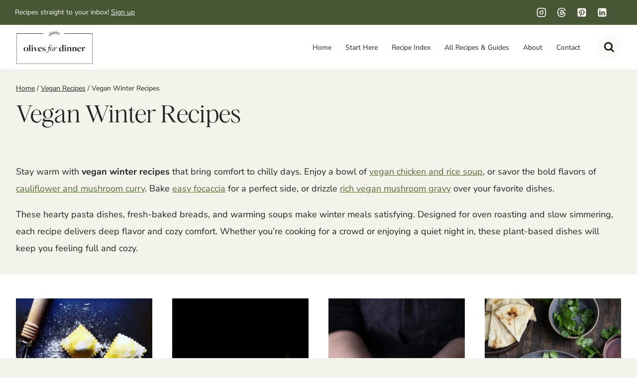

--- FILE ---
content_type: text/html; charset=UTF-8
request_url: https://olivesfordinner.com/category/recipes/winter-recipes/
body_size: 41756
content:
<!doctype html>
<html lang="en-US" class="no-js" itemtype="https://schema.org/Blog" itemscope>
<head>
	<meta charset="UTF-8">
	<meta name="viewport" content="width=device-width, initial-scale=1, minimum-scale=1">
	<meta name='robots' content='index, follow, max-image-preview:large, max-snippet:-1, max-video-preview:-1' />

	<!-- This site is optimized with the Yoast SEO plugin v26.8 - https://yoast.com/product/yoast-seo-wordpress/ -->
	<title>Vegan Winter Recipes | Olives for Dinner</title><link rel="preload" href="https://olivesfordinner.com/wp-content/uploads/2025/05/cropped-olives-for-dinner-logo-900.png" as="image" imagesrcset="https://olivesfordinner.com/wp-content/uploads/2025/05/cropped-olives-for-dinner-logo-900.png 900w, https://olivesfordinner.com/wp-content/uploads/2025/05/cropped-olives-for-dinner-logo-900-300x141.png 300w, https://olivesfordinner.com/wp-content/uploads/2025/05/cropped-olives-for-dinner-logo-900-768x360.png 768w" imagesizes="(max-width: 900px) 100vw, 900px" fetchpriority="high"><link rel="preload" href="https://olivesfordinner.com/wp-content/uploads/2023/10/vegan-ravioli-768x836.jpg" as="image" imagesrcset="https://olivesfordinner.com/wp-content/uploads/2023/10/vegan-ravioli-768x836.jpg 768w, https://olivesfordinner.com/wp-content/uploads/2023/10/vegan-ravioli-276x300.jpg 276w, https://olivesfordinner.com/wp-content/uploads/2023/10/vegan-ravioli-941x1024.jpg 941w, https://olivesfordinner.com/wp-content/uploads/2023/10/vegan-ravioli.jpg 1200w" imagesizes="(max-width: 768px) 100vw, 768px" fetchpriority="high"><link rel="preload" href="https://olivesfordinner.com/cf-fonts/s/nunito-sans/5.0.11/latin/400/normal.woff2" as="font" type="font/woff2" crossorigin><link rel="preload" href="https://olivesfordinner.com/wp-content/themes/olive/lib/fonts/HM-Citrine-Regular.woff2" as="font" type="font/woff2" crossorigin><link rel="preload" href="https://olivesfordinner.com/cf-fonts/s/nunito-sans/5.0.11/latin/700/normal.woff2" as="font" type="font/woff2" crossorigin><link rel="preload" href="https://olivesfordinner.com/wp-content/plugins/tbf-new-tab-icon/app/lib/fontello/font/fontello.woff2?81110214" as="font" crossorigin><style id="perfmatters-used-css">@font-face{font-family:"fontello";src:url("https://olivesfordinner.com/wp-content/plugins/tbf-new-tab-icon/app/lib/fontello/css/../font/fontello.eot?81110214");src:url("https://olivesfordinner.com/wp-content/plugins/tbf-new-tab-icon/app/lib/fontello/css/../font/fontello.eot?81110214#iefix") format("embedded-opentype"),url("https://olivesfordinner.com/wp-content/plugins/tbf-new-tab-icon/app/lib/fontello/css/../font/fontello.woff2?81110214") format("woff2"),url("https://olivesfordinner.com/wp-content/plugins/tbf-new-tab-icon/app/lib/fontello/css/../font/fontello.woff?81110214") format("woff"),url("https://olivesfordinner.com/wp-content/plugins/tbf-new-tab-icon/app/lib/fontello/css/../font/fontello.ttf?81110214") format("truetype"),url("https://olivesfordinner.com/wp-content/plugins/tbf-new-tab-icon/app/lib/fontello/css/../font/fontello.svg?81110214#fontello") format("svg");font-weight:normal;font-style:normal;}[class^="icon-"]:before,[class*=" icon-"]:before{font-family:"fontello";font-style:normal;font-weight:normal;speak:never;display:inline-block;text-decoration:inherit;width:1em;margin-right:.2em;text-align:center;font-variant:normal;text-transform:none;line-height:1em;margin-left:.2em;-webkit-font-smoothing:antialiased;-moz-osx-font-smoothing:grayscale;}main a[target="_blank"]::after,article a[target="_blank"]::after{display:inline-block;font-style:normal;font-variant:normal;text-rendering:auto;-webkit-font-smoothing:antialiased;}main a[target="_blank"]::after,article a[target="_blank"]::after{font-family:"fontello";font-weight:900;content:"";margin:0px 3px 0px 5px;font-size:smaller;}.site-branding{max-height:inherit;}.site-branding a.brand{display:flex;gap:1em;flex-direction:row;align-items:center;text-decoration:none;color:inherit;max-height:inherit;}.site-branding a.brand img{display:block;}@media screen and (max-width: 719px){.site-branding.branding-mobile-layout-standard:not(.site-brand-logo-only) a.brand{flex-direction:row;}}.header-navigation ul ul.sub-menu,.header-navigation ul ul.submenu{display:none;position:absolute;top:100%;flex-direction:column;background:#fff;margin-left:0;box-shadow:0 2px 13px rgba(0,0,0,.1);z-index:1000;}.header-navigation ul ul.sub-menu>li:last-child,.header-navigation ul ul.submenu>li:last-child{border-bottom:0;}.header-navigation[class*=header-navigation-dropdown-animation-fade] ul ul.sub-menu,.header-navigation[class*=header-navigation-dropdown-animation-fade] ul ul.submenu{opacity:0;visibility:hidden;transform:translate3d(0,0,0);transition:all .2s ease;display:block;clip:rect(1px,1px,1px,1px);height:1px;overflow:hidden;}.header-navigation[class*=header-navigation-dropdown-animation-fade]:not(.click-to-open) ul li:hover>ul,.header-navigation[class*=header-navigation-dropdown-animation-fade]:not(.click-to-open) ul li.menu-item--toggled-on>ul,.header-navigation[class*=header-navigation-dropdown-animation-fade]:not(.click-to-open) ul li:not(.menu-item--has-toggle):focus>ul{opacity:1;visibility:visible;transform:translate3d(0,0,0);clip:auto;height:auto;overflow:visible;}.header-navigation.header-navigation-dropdown-animation-fade-up ul ul.sub-menu,.header-navigation.header-navigation-dropdown-animation-fade-up ul ul.submenu{transform:translate3d(0,10px,0);}.wp-site-blocks .nav--toggle-sub .dropdown-nav-special-toggle{position:absolute !important;overflow:hidden;padding:0 !important;margin:0 !important;margin-right:-.1em !important;border:0 !important;width:.9em;top:0;bottom:0;height:auto;border-radius:0;box-shadow:none !important;background:rgba(0,0,0,0) !important;display:block;left:auto;right:.7em;pointer-events:none;}.wp-site-blocks .nav--toggle-sub .sub-menu .dropdown-nav-special-toggle{width:2.6em;margin:0 !important;right:0;}.nav--toggle-sub .dropdown-nav-special-toggle:focus{z-index:10;}.nav--toggle-sub .dropdown-nav-toggle{display:block;background:rgba(0,0,0,0);position:absolute;right:0;top:50%;width:.7em;height:.7em;font-size:inherit;width:.9em;height:.9em;font-size:.9em;display:inline-flex;line-height:inherit;margin:0;padding:0;border:none;border-radius:0;transform:translateY(-50%);overflow:visible;transition:opacity .2s ease;}.nav--toggle-sub ul ul .dropdown-nav-toggle{right:.2em;}.nav--toggle-sub ul ul .dropdown-nav-toggle .kadence-svg-iconset{transform:rotate(-90deg);}.nav--toggle-sub li.menu-item-has-children{position:relative;}.nav-drop-title-wrap{position:relative;padding-right:1em;display:block;}.nav--toggle-sub:not(.click-to-open) li:hover>ul,.nav--toggle-sub li.menu-item--toggled-on>ul,.nav--toggle-sub li:not(.menu-item--has-toggle):focus>ul,.nav--toggle-sub.click-to-open li.menu-item--has-toggle>ul.opened{display:block;}.nav--toggle-sub li:not(.menu-item--has-toggle):focus-within>ul{display:block;}@media (hover: none){.wp-site-blocks .nav--toggle-sub .menu-item--has-toggle:not(.menu-item--toggled-on) .dropdown-nav-special-toggle{left:0;right:0 !important;margin-right:0 !important;width:100%;pointer-events:all;}}.rtl .primary-menu-container>ul>li.menu-item .dropdown-nav-special-toggle{right:auto;left:.7em;}.rtl .wp-site-blocks .nav--toggle-sub .sub-menu .dropdown-nav-special-toggle{left:0;right:auto;}.wp-site-blocks .nav--toggle-sub .kadence-menu-mega-enabled .sub-menu .dropdown-nav-special-toggle{display:none;}.header-navigation[class*=header-navigation-style-underline] .header-menu-container>ul>li>a{position:relative;}.header-navigation[class*=header-navigation-style-underline] .header-menu-container>ul>li>a:after{content:"";width:100%;position:absolute;bottom:0px;height:2px;right:50%;background:currentColor;transform:scale(0,0) translate(-50%,0);transition:transform .2s ease-in-out,color 0s ease-in-out;}.header-navigation[class*=header-navigation-style-underline] .header-menu-container>ul>li>a:hover:after{transform:scale(1,1) translate(50%,0);}.header-navigation,.header-menu-container{display:flex;}.header-navigation li.menu-item>a{display:block;width:100%;text-decoration:none;color:var(--global-palette4);transition:all .2s ease-in-out;transform:translate3d(0,0,0);}.header-navigation li.menu-item>a:hover,.header-navigation li.menu-item>a:focus{color:var(--global-palette-highlight);}.header-navigation ul.sub-menu,.header-navigation ul.submenu{display:block;list-style:none;margin:0;padding:0;}.header-navigation ul li.menu-item>a{padding:.6em .5em;}.header-navigation ul ul li.menu-item>a{padding:1em;outline-offset:-2px;}.header-navigation ul ul li.menu-item>a{width:200px;}.header-navigation ul ul ul.sub-menu,.header-navigation ul ul ul.submenu{top:0;left:100%;right:auto;min-height:100%;}.header-navigation .menu{display:flex;flex-wrap:wrap;justify-content:center;align-items:center;list-style:none;margin:0;padding:0;}.menu-toggle-open{display:flex;background:rgba(0,0,0,0);align-items:center;box-shadow:none;}.menu-toggle-open .menu-toggle-icon{display:flex;}.menu-toggle-open:hover,.menu-toggle-open:focus{border-color:currentColor;background:rgba(0,0,0,0);box-shadow:none;}.menu-toggle-open.menu-toggle-style-default{border:0;}.wp-site-blocks .menu-toggle-open{box-shadow:none;}.mobile-navigation{width:100%;}.mobile-navigation a{display:block;width:100%;text-decoration:none;padding:.6em .5em;}.mobile-navigation ul{display:block;list-style:none;margin:0;padding:0;}.drawer-nav-drop-wrap{display:flex;position:relative;}.drawer-nav-drop-wrap a{color:inherit;}.drawer-nav-drop-wrap .drawer-sub-toggle{background:rgba(0,0,0,0);color:inherit;padding:.5em .7em;display:flex;border:0;border-radius:0;box-shadow:none;line-height:normal;}.drawer-nav-drop-wrap .drawer-sub-toggle[aria-expanded=true] svg{transform:rotate(180deg);}.mobile-navigation ul ul{padding-left:1em;transition:all .2s ease-in-out;}.mobile-navigation ul.has-collapse-sub-nav ul.sub-menu{display:none;}body[class*=amp-mode-] .mobile-navigation ul ul{display:block;}.mobile-navigation ul ul ul ul ul ul{padding-left:0;}.popup-drawer{position:fixed;display:none;top:0;bottom:0;left:-99999rem;right:99999rem;transition:opacity .25s ease-in,left 0s .25s,right 0s .25s;z-index:100000;}.popup-drawer .drawer-overlay{background-color:rgba(0,0,0,.4);position:fixed;top:0;right:0;bottom:0;left:0;opacity:0;transition:opacity .2s ease-in-out;}.popup-drawer .drawer-inner{width:100%;transform:translateX(100%);max-width:90%;right:0;top:0;overflow:auto;background:#090c10;color:#fff;bottom:0;opacity:0;position:fixed;box-shadow:0 0 2rem 0 rgba(0,0,0,.1);display:flex;flex-direction:column;transition:transform .3s cubic-bezier(.77,.2,.05,1),opacity .25s cubic-bezier(.77,.2,.05,1);}.popup-drawer .drawer-header{padding:0 1.5em;display:flex;justify-content:flex-end;min-height:calc(1.2em + 24px);}.popup-drawer .drawer-header .drawer-toggle{background:rgba(0,0,0,0);border:0;font-size:24px;line-height:1;padding:.6em .15em;color:inherit;display:flex;box-shadow:none;border-radius:0;}.popup-drawer .drawer-header .drawer-toggle:hover{box-shadow:none;}.popup-drawer .drawer-content{padding:0 1.5em 1.5em;}.popup-drawer .drawer-header .drawer-toggle{width:1em;position:relative;height:1em;box-sizing:content-box;font-size:24px;}.drawer-toggle .toggle-close-bar{width:.75em;height:.08em;background:currentColor;transform-origin:center center;position:absolute;margin-top:-.04em;opacity:0;border-radius:.08em;left:50%;margin-left:-.375em;top:50%;transform:rotate(45deg) translateX(-50%);transition:transform .3s cubic-bezier(.77,.2,.05,1),opacity .3s cubic-bezier(.77,.2,.05,1);transition-delay:.2s;}.drawer-toggle .toggle-close-bar:last-child{transform:rotate(-45deg) translateX(50%);}.popup-drawer .drawer-content.content-valign-middle{min-height:calc(100% - ( 1.2em + 24px ));display:flex;justify-content:safe center;flex-direction:column;padding-bottom:calc(1.2em + 24px);overflow:auto;}.popup-drawer .drawer-content.content-align-center{text-align:center;}.popup-drawer .drawer-content.content-align-center .site-header-item{justify-content:center;}.popup-drawer .drawer-content.content-align-right{text-align:right;}.popup-drawer .drawer-content.content-align-right .site-header-item{justify-content:flex-end;}body[class*=showing-popup-drawer-]{overflow:hidden;}#main-header{display:none;}#masthead{position:relative;z-index:11;}@media screen and (min-width: 1025px){#main-header{display:block;}#mobile-header{display:none;}}.site-header-row{display:grid;grid-template-columns:auto auto;}.site-header-section{display:flex;max-height:inherit;}.site-header-item{display:flex;align-items:center;margin-right:10px;max-height:inherit;}.site-header-section>.site-header-item:last-child{margin-right:0;}.drawer-content .site-header-item{margin-right:0;margin-bottom:10px;}.drawer-content .site-header-item:last-child{margin-bottom:0;}.site-header-section-right{justify-content:flex-end;}.header-html-inner p:first-child{margin-top:0;}.header-html-inner p:last-child{margin-bottom:0;}.element-social-inner-wrap{display:flex;flex-wrap:wrap;align-items:center;gap:.3em;}a.social-button{width:2em;text-decoration:none;height:2em;display:inline-flex;justify-content:center;align-items:center;margin:0;color:var(--global-palette4);background:var(--global-palette7);border-radius:3px;transition:all .2s ease-in-out;}a.social-button:hover{color:var(--global-palette-btn);background:var(--global-palette-btn-bg);}.social-style-outline .social-button{background:rgba(0,0,0,0) !important;border:2px solid var(--global-palette7);}.social-style-outline .social-button:hover{color:var(--global-palette-highlight);border-color:currentColor;}.search-toggle-open{display:flex;background:rgba(0,0,0,0);align-items:center;padding:.5em;box-shadow:none;}.search-toggle-open .search-toggle-icon{display:flex;}.search-toggle-open .search-toggle-icon svg.kadence-svg-icon{top:-.05em;position:relative;}.search-toggle-open:hover,.search-toggle-open:focus{border-color:currentColor;background:rgba(0,0,0,0);box-shadow:none;}.search-toggle-open.search-toggle-style-default{border:0;}.popup-drawer-layout-fullwidth .drawer-inner{max-width:none;background:rgba(9,12,16,.97);transition:transform 0s ease-in,opacity .2s ease-in;}.popup-drawer-layout-fullwidth .drawer-inner .drawer-overlay{background-color:rgba(0,0,0,0);}#search-drawer .drawer-inner .drawer-header{position:relative;z-index:100;}#search-drawer .drawer-inner .drawer-content{display:flex;justify-content:center;align-items:center;position:absolute;top:0;bottom:0;left:0;right:0;padding:2em;}#search-drawer .drawer-inner form{max-width:800px;width:100%;margin:0 auto;display:flex;}#search-drawer .drawer-inner form label{flex-grow:2;}#search-drawer .drawer-inner form ::-webkit-input-placeholder{color:currentColor;opacity:.5;}#search-drawer .drawer-inner form ::-moz-placeholder{color:currentColor;opacity:.5;}#search-drawer .drawer-inner form :-ms-input-placeholder{color:currentColor;opacity:.5;}#search-drawer .drawer-inner form :-moz-placeholder{color:currentColor;opacity:.5;}#search-drawer .drawer-inner input.search-field{width:100%;background:rgba(0,0,0,0);color:var(--global-palette6);padding:.8em 80px .8em .8em;font-size:20px;border:1px solid currentColor;}#search-drawer .drawer-inner input.search-field:focus{color:#fff;box-shadow:5px 5px 0px 0px currentColor;}#search-drawer .drawer-inner .search-submit[type=submit]{width:70px;}#search-drawer .drawer-inner .kadence-search-icon-wrap{color:var(--global-palette6);width:70px;}#search-drawer .drawer-inner .search-submit[type=submit]:hover~.kadence-search-icon-wrap{color:#fff;}#search-drawer .drawer-inner button[type=submit]:hover~.kadence-search-icon-wrap{color:#fff;}.kadence-sticky-header{position:relative;z-index:1;}#mobile-drawer{z-index:99999;}#mobile-header .mobile-navigation>.mobile-menu-container.drawer-menu-container>ul.menu{display:flex;flex-wrap:wrap;}#mobile-header .mobile-navigation:not(.drawer-navigation-parent-toggle-true) ul li.menu-item-has-children .drawer-nav-drop-wrap button{border:0;}#mobile-header .mobile-navigation ul li.menu-item-has-children .drawer-nav-drop-wrap,#mobile-header .mobile-navigation ul li:not(.menu-item-has-children) a{border:0;}.wp-block-search .wp-block-search__button{border-color:var(--global-gray-400);}.wp-block-search .wp-block-search__button:not(.has-text-color){color:var(--global-palette4);}.wp-block-search .wp-block-search__button:not(.has-background){background:var(--global-palette9);}.wp-block-search .wp-block-search__input{border-color:var(--global-gray-400);}.pagination{margin:var(--global-lg-spacing) auto;overflow:hidden;}.pagination .nav-links{justify-content:center;flex-wrap:wrap;}.pagination .page-numbers{display:inline-block;margin-right:.5em;border:2px solid rgba(0,0,0,0);min-width:2.5em;line-height:2.25em;text-align:center;text-decoration:none;border-radius:.25rem;color:inherit;}.pagination a:hover,.pagination a:focus,.pagination a:active{border-color:var(--global-palette-btn-bg);}.pagination .dots{min-width:auto;border:none;}.pagination .current{border-color:var(--global-palette-btn-bg);background:var(--global-palette-btn-bg);color:var(--global-palette-btn);}.pagination .page-numbers:last-child{margin-right:0;}.widget{margin-top:0;margin-bottom:1.5em;}.widget-area .widget:last-child{margin-bottom:0;}.widget-area ul{padding-left:.5em;}.widget-area a:where(:not(.button):not(.wp-block-button__link):not(.wp-element-button)){color:var(--global-palette3);text-decoration:none;}.widget-area a:where(:not(.button):not(.wp-block-button__link):not(.wp-element-button)):hover{color:var(--global-palette-highlight);text-decoration:underline;}.widget-area .widget{margin-left:0;margin-right:0;}.widget li:not(.kb-table-of-content-list li){line-height:1.8;}.widget_archive ul,.widget_categories ul,.widget_meta ul,.widget_nav_menu ul,.widget_recent_comments ul,.widget_pages ul,.widget_recent_entries ul,.widget_rss ul{margin:0;padding:0;list-style-type:none;}.widget_pages .children,.widget_nav_menu .sub-menu{padding-top:0;padding-bottom:.5em;}.widget_pages a,.widget_nav_menu a{display:block;padding:.1em 0;text-decoration:none;}.widget_pages a:hover,.widget_pages a:focus,.widget_nav_menu a:hover,.widget_nav_menu a:focus{text-decoration:none;}.widget_pages li,.widget_nav_menu li{padding:0;}.widget_pages li ul,.widget_nav_menu li ul{margin-left:1em;}.grid-cols{display:grid;grid-template-columns:minmax(0,1fr);column-gap:2.5rem;row-gap:2.5rem;}.wp-site-blocks .grid-cols:before{display:none;}@media screen and (min-width: 576px){.grid-sm-col-2{grid-template-columns:repeat(2,minmax(0,1fr));}}@media screen and (min-width: 1025px){.grid-lg-col-4{grid-template-columns:repeat(4,minmax(0,1fr));}}.entry{box-shadow:0px 15px 25px -10px rgba(0,0,0,.05);border-radius:.25rem;}.content-wrap{position:relative;}.site-main{min-width:0;}ul.kadence-posts-list,.single-content ul.kadence-posts-list{padding:0;margin:0;list-style:none;}.kadence-posts-list .entry-list-item{display:flex;flex-direction:column;}.kadence-posts-list .entry-list-item article.entry{flex:1;}.archive.content-style-unboxed .entry-content-wrap,.blog.content-style-unboxed .entry-content-wrap,.post-type-archive.content-style-unboxed .entry-content-wrap,.search-results.content-style-unboxed .entry-content-wrap{padding:0;}.archive.content-style-unboxed .entry,.blog.content-style-unboxed .entry,.post-type-archive.content-style-unboxed .entry,.search-results.content-style-unboxed .entry{box-shadow:none;}.wp-site-blocks .post-thumbnail{display:block;height:0;padding-bottom:66.67%;overflow:hidden;position:relative;}.wp-site-blocks .post-thumbnail.kadence-thumbnail-ratio-3-2{padding-bottom:150%;}.wp-site-blocks .post-thumbnail .post-thumbnail-inner{position:absolute;top:0;bottom:0;left:0;right:0;}.wp-site-blocks .post-thumbnail img{flex:1;object-fit:cover;}.wp-site-blocks .post-thumbnail:not(.kadence-thumbnail-ratio-inherit) img{height:100%;width:100%;}.archive.content-style-unboxed .wp-site-blocks .post-thumbnail,.blog.content-style-unboxed .wp-site-blocks .post-thumbnail,.post-type-archive.content-style-unboxed .wp-site-blocks .post-thumbnail,.search-results.content-style-unboxed .wp-site-blocks .post-thumbnail{margin-bottom:1em;}.kadence-breadcrumbs{margin:1em 0;font-size:85%;color:var(--global-palette5);}.kadence-breadcrumbs a{color:inherit;}.kadence-breadcrumbs p{margin:0;}.entry-content-wrap .entry-header .kadence-breadcrumbs:first-child{margin-top:0;}.loop-entry .entry-header .entry-title{margin:0;}.entry-taxonomies{margin-bottom:.5em;letter-spacing:.05em;font-size:70%;text-transform:uppercase;}.entry-taxonomies a{text-decoration:none;font-weight:bold;}@media screen and (max-width: 719px){.loop-entry .entry-taxonomies{margin-bottom:1em;}}.entry-hero-container-inner{background:var(--global-palette7);}.entry-hero-container-inner .entry-header{min-height:200px;display:flex;align-items:center;text-align:center;justify-content:center;flex-direction:column;margin-bottom:0;}.entry-hero-container-inner .entry-header>div{width:100%;}.entry-hero{position:relative;}.hero-section-overlay{position:absolute;left:0;right:0;top:0;bottom:0;}.hero-container{position:relative;}.title-align-left{text-align:left;}.entry-hero .title-align-left{text-align:left;align-items:flex-start;}.entry-header{margin-bottom:1em;}.entry-footer{clear:both;}.entry-title{word-wrap:break-word;}.site-footer-row{display:grid;grid-template-columns:repeat(2,minmax(0,1fr));}.site-footer-row.site-footer-row-columns-3{grid-template-columns:minmax(0,1fr) minmax(0,1fr) minmax(0,1fr);}@media screen and (min-width: 720px)and (max-width: 1024px){.site-footer-row-container-inner .site-footer-row.site-footer-row-tablet-column-layout-default,.site-footer-row-container-inner .site-footer-row.site-footer-row-tablet-column-layout-row{grid-template-columns:minmax(0,1fr);}}@media screen and (max-width: 719px){.site-footer-row-container-inner .site-footer-row.site-footer-row-mobile-column-layout-default,.site-footer-row-container-inner .site-footer-row.site-footer-row-mobile-column-layout-row{grid-template-columns:minmax(0,1fr);}.site-footer-row-mobile-layout-fullwidth,.site-footer-row-mobile-layout-standard{padding:0;}}.site-footer-section{display:flex;max-height:inherit;}.footer-widget-area{flex:1;min-width:0;display:flex;}.ft-ro-dir-column .site-footer-section:not(.footer-section-inner-items-1) .footer-widget-area{flex:unset;}.footer-widget-area>*{flex:1;min-width:0;}.footer-widget-area.content-valign-middle{align-items:center;}.footer-widget-area.content-valign-top{align-items:flex-start;}.footer-widget-area.content-align-center{text-align:center;}.footer-widget-area.content-align-center .footer-navigation{justify-content:center;}.footer-widget-area.content-align-center .footer-social-inner-wrap{justify-content:center;}.footer-widget-area.content-align-right{text-align:right;}.footer-widget-area.content-align-right .footer-navigation{justify-content:flex-end;}.footer-widget-area.content-align-right .footer-navigation .menu{justify-content:flex-end;}.footer-widget-area.content-align-right .footer-social-inner-wrap{justify-content:flex-end;}.footer-widget-area.content-align-left{text-align:left;}.footer-widget-area.content-align-left .footer-navigation{justify-content:flex-start;}.footer-widget-area.content-align-left .footer-navigation .menu{justify-content:flex-start;}.footer-widget-area.content-align-left .footer-social-inner-wrap{justify-content:flex-start;}@media screen and (max-width: 1024px){.footer-widget-area.content-tablet-align-center{text-align:center;}.footer-widget-area.content-tablet-align-center .footer-navigation{justify-content:center;}.footer-widget-area.content-tablet-align-center .footer-navigation .menu{justify-content:center;}.footer-widget-area.content-tablet-align-center .footer-social-inner-wrap{justify-content:center;}}@media screen and (max-width: 719px){.footer-widget-area.content-mobile-align-center{text-align:center;}.footer-widget-area.content-mobile-align-center .footer-navigation{justify-content:center;}.footer-widget-area.content-mobile-align-center .footer-navigation .menu{justify-content:center;}.footer-widget-area.content-mobile-align-center .footer-social-inner-wrap{justify-content:center;}}.ft-ro-dir-column .site-footer-section{flex-direction:column;}.footer-navigation,.footer-menu-container{display:flex;}.footer-navigation a{display:block;width:100%;text-decoration:none;color:var(--global-palette4);transition:all .2s ease-in-out;}.footer-navigation a:hover,.footer-navigation a:focus{color:var(--global-palette-highlight);}.footer-navigation ul{display:block;list-style:none;margin:0;padding:0;}.footer-navigation ul li a{padding:.6em .5em;}.footer-navigation .menu{display:flex;flex-wrap:wrap;justify-content:center;}.site-footer-wrap .footer-navigation .footer-menu-container>ul li a:hover{text-decoration:none;}.site-footer-wrap .social-button{color:var(--global-palette4);background:var(--global-palette7);}.site-footer-wrap .social-button:hover{text-decoration:none;color:var(--global-palette-btn);background:var(--global-palette-btn-bg);}.social-style-outline .social-button:hover{color:var(--global-palette3);}.site-footer-section{position:relative;}.site-footer-section:not(:last-child):after{content:"";position:absolute;top:0;bottom:0;height:auto;width:0;right:-15px;transform:translateX(50%);}.footer-html{margin:1em 0;}.footer-html p:last-child{margin-bottom:0;}.footer-html p:first-child{margin-top:0;}@font-face{font-family:"HM Citrine";src:url("https://olivesfordinner.com/wp-content/themes/olive/lib/fonts/HM-Citrine-Regular.woff2") format("woff2");font-style:normal;font-weight:400;text-rendering:optimizeLegibility;font-display:swap;}body{overflow-x:hidden;}a,.kb-button,a span,a:not(.post-more-link),.search-toggle-open,.recipe-tabs .kt-acccordion-button-label-show{-webkit-transition:all .25s ease-in-out !important;transition:all .25s ease-in-out !important;text-underline-offset:5px;}::selection{background:var(--global-palette3);color:var(--global-palette9);}input:not(.kb-text-style-field),select:not(.kb-text-style-field),textarea:not(.kb-text-style-field){border-radius:0 !important;}.comment-form input:placeholder-shown+label,.comment-form textarea:placeholder-shown+label,.comment-form .comment-input-wrap p label,.comment-form p.comment-form-float-label label,.comment-form input:placeholder-shown+label,.comment-form textarea:placeholder-shown+label,.fs-label-wrap,.fs-dropdown,.fs-search,.fs-wrap.multiple .fs-option .fs-checkbox i,.search-form input[type="search"],.search-form input.search-field{color:var(--global-palette3) !important;border-color:var(--global-palette3) !important;}.drawer-content input[type="search"]::-webkit-input-placeholder{font-size:inherit !important;}input[type="text"]:not(.kb-text-style-field),input[type="email"]:not(.kb-text-style-field),input[type="url"]:not(.kb-text-style-field),input[type="password"]:not(.kb-text-style-field),input[type="search"]:not(.kb-text-style-field),input[type="number"]:not(.kb-text-style-field),input[type="tel"]:not(.kb-text-style-field),input[type="date"]:not(.kb-text-style-field),input[type="month"]:not(.kb-text-style-field),input[type="week"]:not(.kb-text-style-field),input[type="time"]:not(.kb-text-style-field),input[type="datetime"]:not(.kb-text-style-field),input[type="datetime-local"]:not(.kb-text-style-field),input[type="color"]:not(.kb-text-style-field),textarea:not(.kb-text-style-field),select:not(.kb-text-style-field){border:1px solid var(--global-palette7) !important;}#search-drawer .drawer-inner .drawer-content form input.search-field,#search-drawer .drawer-inner .drawer-content form input.search-field:focus{box-shadow:none !important;}#search-drawer .drawer-inner input.search-field{font-size:16px !important;padding:1em !important;border:1px solid var(--global-palette3) !important;}button.search-toggle-open.drawer-toggle.search-toggle-style-default{border-radius:50px !important;}.site-main-header-wrap>.site-header-row-container-inner,.site-bottom-header-wrap>.site-header-row-container-inner{border-bottom:1px solid transparent;box-shadow:0 2px 8px rgba(205,205,205,.2) !important;}.sub-menu{padding:0 12px !important;}@media only screen and (min-width: 768px){.sub-menu{padding:8px !important;}}.entry-header .entry-taxonomies{margin-bottom:10px;}.entry-hero.post-archive-hero-section .entry-header{padding-top:1em;padding-bottom:1em;}.archive .loop-entry .entry-header .entry-title,.blog .loop-entry .entry-header .entry-title{text-align:center;}.archive .loop-entry .entry-header .entry-taxonomies,.blog .loop-entry .entry-header .entry-taxonomies,.category.archive .loop-entry .entry-header .entry-meta,.blog .loop-entry .entry-header .entry-meta{text-align:center;padding-bottom:0;}.pagination{text-align:center !important;}.pagination .page-numbers{border-radius:50px !important;font-size:.85em;}.category .kadence-breadcrumbs{margin:.5em 0 !important;font-size:14px !important;}.cat-submenu-wrapper{margin-top:10px;margin-bottom:10px;display:flex;flex-wrap:wrap;align-items:center;gap:8px;}.cat-submenu{display:contents;}.cat-submenu-text{position:relative;flex:0 0 auto;margin-right:15px;background:var(--global-palette5);color:var(--global-palette3);font-size:11px;font-weight:bold;text-transform:uppercase;letter-spacing:.1em;padding:8px 10px 8px 15px;text-align:center;}.cat-submenu-text::after{content:"";position:absolute;top:50%;right:-12px;transform:translateY(-50%);border-top:18px solid transparent;border-bottom:18px solid transparent;border-left:12px solid var(--global-palette5);}.cat-submenu-wrapper .filter{flex:0 0 auto;display:inline-block;background:var(--global-palette9);color:var(--global-palette3);padding:8px 12px;font-size:11px;text-transform:uppercase;letter-spacing:.1em;text-decoration:none;white-space:nowrap;}.cat-submenu-wrapper .filter:hover{background:var(--global-palette7);color:var(--global-palette-btn);}.entry-related .splide .splide__arrow,.entry-related .splide .splide__arrow:focus{opacity:1;width:35px;background:#fff;color:var(--global-palette3);}.splide .splide__arrow{border-radius:0 !important;}button[name=tasty-recipes-video-toggle]{background:#979599;background:var(--tr-button-color,#979599);border:#979599;border-color:var(--tr-button-color,#979599);border-radius:var(--tr-radius,2px);display:inline-block;font-size:14px;line-height:20px;margin:0;padding:4px;text-align:center;vertical-align:middle;}button[name=tasty-recipes-video-toggle] span{padding:0 4px;pointer-events:none;}button[name=tasty-recipes-video-toggle][aria-checked=false] :last-child,button[name=tasty-recipes-video-toggle][aria-checked=true] :first-child{background:#fff;background:var(--tr-button-text-color,#fff);border-radius:var(--tr-radius,2px);color:#979599;color:var(--tr-button-color,#979599);padding:2px 4px;}button[name=tasty-recipes-video-toggle][aria-checked=false] :first-child,button[name=tasty-recipes-video-toggle][aria-checked=true] :last-child{color:#fff;color:var(--tr-button-text-color,#fff);}label[for=tasty-recipes-video-toggle]{color:#979599;color:var(--tr-h3-color,#979599);font-size:.6rem;line-height:30px;padding-right:8px;text-transform:uppercase;user-select:none;-moz-user-select:none;-ms-user-select:none;-webkit-user-select:none;-o-user-select:none;vertical-align:middle;}</style>
	<meta name="description" content="Discover hearty vegan winter recipes: pasta, warm bread, comforting soups, and more—perfect for staying warm and cozy while it&#039;s chilly outside." />
	<link rel="canonical" href="https://olivesfordinner.com/category/recipes/winter-recipes/" />
	<link rel="next" href="https://olivesfordinner.com/category/recipes/winter-recipes/page/2/" />
	<meta property="og:locale" content="en_US" />
	<meta property="og:type" content="article" />
	<meta property="og:title" content="Vegan Winter Recipes | Olives for Dinner" />
	<meta property="og:description" content="Discover hearty vegan winter recipes: pasta, warm bread, comforting soups, and more—perfect for staying warm and cozy while it&#039;s chilly outside." />
	<meta property="og:url" content="https://olivesfordinner.com/category/recipes/winter-recipes/" />
	<meta property="og:site_name" content="Olives for Dinner" />
	<meta property="og:image" content="https://olivesfordinner.com/wp-content/uploads/2017/09/Vegan-mushroom-stroganoff.jpg" />
	<meta property="og:image:width" content="1200" />
	<meta property="og:image:height" content="1800" />
	<meta property="og:image:type" content="image/jpeg" />
	<meta name="twitter:card" content="summary_large_image" />
	<script type="application/ld+json" class="yoast-schema-graph">{"@context":"https://schema.org","@graph":[{"@type":"CollectionPage","@id":"https://olivesfordinner.com/category/recipes/winter-recipes/","url":"https://olivesfordinner.com/category/recipes/winter-recipes/","name":"Vegan Winter Recipes | Olives for Dinner","isPartOf":{"@id":"https://olivesfordinner.com/#website"},"primaryImageOfPage":{"@id":"https://olivesfordinner.com/category/recipes/winter-recipes/#primaryimage"},"image":{"@id":"https://olivesfordinner.com/category/recipes/winter-recipes/#primaryimage"},"thumbnailUrl":"https://olivesfordinner.com/wp-content/uploads/2023/10/vegan-ravioli.jpg","description":"Discover hearty vegan winter recipes: pasta, warm bread, comforting soups, and more—perfect for staying warm and cozy while it's chilly outside.","breadcrumb":{"@id":"https://olivesfordinner.com/category/recipes/winter-recipes/#breadcrumb"},"inLanguage":"en-US"},{"@type":"ImageObject","inLanguage":"en-US","@id":"https://olivesfordinner.com/category/recipes/winter-recipes/#primaryimage","url":"https://olivesfordinner.com/wp-content/uploads/2023/10/vegan-ravioli.jpg","contentUrl":"https://olivesfordinner.com/wp-content/uploads/2023/10/vegan-ravioli.jpg","width":1200,"height":1306,"caption":"Homemade vegan ravioli arranged on a floured surface, sealed and ready to cook."},{"@type":"BreadcrumbList","@id":"https://olivesfordinner.com/category/recipes/winter-recipes/#breadcrumb","itemListElement":[{"@type":"ListItem","position":1,"name":"Home","item":"https://olivesfordinner.com/"},{"@type":"ListItem","position":2,"name":"Vegan Recipes","item":"https://olivesfordinner.com/category/recipes/"},{"@type":"ListItem","position":3,"name":"Vegan Winter Recipes"}]},{"@type":"WebSite","@id":"https://olivesfordinner.com/#website","url":"https://olivesfordinner.com/","name":"Olives for Dinner","description":"Vegan Recipes for Those Who Love to Cook and Eat","publisher":{"@id":"https://olivesfordinner.com/#organization"},"potentialAction":[{"@type":"SearchAction","target":{"@type":"EntryPoint","urlTemplate":"https://olivesfordinner.com/?s={search_term_string}"},"query-input":{"@type":"PropertyValueSpecification","valueRequired":true,"valueName":"search_term_string"}}],"inLanguage":"en-US"},{"@type":"Organization","@id":"https://olivesfordinner.com/#organization","name":"Olives for Dinner","url":"https://olivesfordinner.com/","logo":{"@type":"ImageObject","inLanguage":"en-US","@id":"https://olivesfordinner.com/#/schema/logo/image/","url":"https://olivesfordinner.com/wp-content/uploads/2022/08/Olives-for-Dinner-logo-header-2a.png","contentUrl":"https://olivesfordinner.com/wp-content/uploads/2022/08/Olives-for-Dinner-logo-header-2a.png","width":1280,"height":600,"caption":"Olives for Dinner"},"image":{"@id":"https://olivesfordinner.com/#/schema/logo/image/"},"sameAs":["https://www.instagram.com/olivesfordinner/"]}]}</script>
	<!-- / Yoast SEO plugin. -->


<link rel='dns-prefetch' href='//scripts.mediavine.com' />
<link rel='dns-prefetch' href='//cdn.jsdelivr.net' />
<link rel="alternate" type="application/rss+xml" title="Olives for Dinner &raquo; Feed" href="https://olivesfordinner.com/feed/" />
<link rel="alternate" type="application/rss+xml" title="Olives for Dinner &raquo; Comments Feed" href="https://olivesfordinner.com/comments/feed/" />
			<script type="pmdelayedscript" data-cfasync="false" data-no-optimize="1" data-no-defer="1" data-no-minify="1">document.documentElement.classList.remove( 'no-js' );</script>
			<link rel="alternate" type="application/rss+xml" title="Olives for Dinner &raquo; Vegan Winter Recipes Category Feed" href="https://olivesfordinner.com/category/recipes/winter-recipes/feed/" />
<style id='wp-img-auto-sizes-contain-inline-css'>
img:is([sizes=auto i],[sizes^="auto," i]){contain-intrinsic-size:3000px 1500px}
/*# sourceURL=wp-img-auto-sizes-contain-inline-css */
</style>
<style id='wp-block-library-inline-css'>
:root{--wp-block-synced-color:#7a00df;--wp-block-synced-color--rgb:122,0,223;--wp-bound-block-color:var(--wp-block-synced-color);--wp-editor-canvas-background:#ddd;--wp-admin-theme-color:#007cba;--wp-admin-theme-color--rgb:0,124,186;--wp-admin-theme-color-darker-10:#006ba1;--wp-admin-theme-color-darker-10--rgb:0,107,160.5;--wp-admin-theme-color-darker-20:#005a87;--wp-admin-theme-color-darker-20--rgb:0,90,135;--wp-admin-border-width-focus:2px}@media (min-resolution:192dpi){:root{--wp-admin-border-width-focus:1.5px}}.wp-element-button{cursor:pointer}:root .has-very-light-gray-background-color{background-color:#eee}:root .has-very-dark-gray-background-color{background-color:#313131}:root .has-very-light-gray-color{color:#eee}:root .has-very-dark-gray-color{color:#313131}:root .has-vivid-green-cyan-to-vivid-cyan-blue-gradient-background{background:linear-gradient(135deg,#00d084,#0693e3)}:root .has-purple-crush-gradient-background{background:linear-gradient(135deg,#34e2e4,#4721fb 50%,#ab1dfe)}:root .has-hazy-dawn-gradient-background{background:linear-gradient(135deg,#faaca8,#dad0ec)}:root .has-subdued-olive-gradient-background{background:linear-gradient(135deg,#fafae1,#67a671)}:root .has-atomic-cream-gradient-background{background:linear-gradient(135deg,#fdd79a,#004a59)}:root .has-nightshade-gradient-background{background:linear-gradient(135deg,#330968,#31cdcf)}:root .has-midnight-gradient-background{background:linear-gradient(135deg,#020381,#2874fc)}:root{--wp--preset--font-size--normal:16px;--wp--preset--font-size--huge:42px}.has-regular-font-size{font-size:1em}.has-larger-font-size{font-size:2.625em}.has-normal-font-size{font-size:var(--wp--preset--font-size--normal)}.has-huge-font-size{font-size:var(--wp--preset--font-size--huge)}.has-text-align-center{text-align:center}.has-text-align-left{text-align:left}.has-text-align-right{text-align:right}.has-fit-text{white-space:nowrap!important}#end-resizable-editor-section{display:none}.aligncenter{clear:both}.items-justified-left{justify-content:flex-start}.items-justified-center{justify-content:center}.items-justified-right{justify-content:flex-end}.items-justified-space-between{justify-content:space-between}.screen-reader-text{border:0;clip-path:inset(50%);height:1px;margin:-1px;overflow:hidden;padding:0;position:absolute;width:1px;word-wrap:normal!important}.screen-reader-text:focus{background-color:#ddd;clip-path:none;color:#444;display:block;font-size:1em;height:auto;left:5px;line-height:normal;padding:15px 23px 14px;text-decoration:none;top:5px;width:auto;z-index:100000}html :where(.has-border-color){border-style:solid}html :where([style*=border-top-color]){border-top-style:solid}html :where([style*=border-right-color]){border-right-style:solid}html :where([style*=border-bottom-color]){border-bottom-style:solid}html :where([style*=border-left-color]){border-left-style:solid}html :where([style*=border-width]){border-style:solid}html :where([style*=border-top-width]){border-top-style:solid}html :where([style*=border-right-width]){border-right-style:solid}html :where([style*=border-bottom-width]){border-bottom-style:solid}html :where([style*=border-left-width]){border-left-style:solid}html :where(img[class*=wp-image-]){height:auto;max-width:100%}:where(figure){margin:0 0 1em}html :where(.is-position-sticky){--wp-admin--admin-bar--position-offset:var(--wp-admin--admin-bar--height,0px)}@media screen and (max-width:600px){html :where(.is-position-sticky){--wp-admin--admin-bar--position-offset:0px}}

/*# sourceURL=wp-block-library-inline-css */
</style><style id='wp-block-heading-inline-css'>
h1:where(.wp-block-heading).has-background,h2:where(.wp-block-heading).has-background,h3:where(.wp-block-heading).has-background,h4:where(.wp-block-heading).has-background,h5:where(.wp-block-heading).has-background,h6:where(.wp-block-heading).has-background{padding:1.25em 2.375em}h1.has-text-align-left[style*=writing-mode]:where([style*=vertical-lr]),h1.has-text-align-right[style*=writing-mode]:where([style*=vertical-rl]),h2.has-text-align-left[style*=writing-mode]:where([style*=vertical-lr]),h2.has-text-align-right[style*=writing-mode]:where([style*=vertical-rl]),h3.has-text-align-left[style*=writing-mode]:where([style*=vertical-lr]),h3.has-text-align-right[style*=writing-mode]:where([style*=vertical-rl]),h4.has-text-align-left[style*=writing-mode]:where([style*=vertical-lr]),h4.has-text-align-right[style*=writing-mode]:where([style*=vertical-rl]),h5.has-text-align-left[style*=writing-mode]:where([style*=vertical-lr]),h5.has-text-align-right[style*=writing-mode]:where([style*=vertical-rl]),h6.has-text-align-left[style*=writing-mode]:where([style*=vertical-lr]),h6.has-text-align-right[style*=writing-mode]:where([style*=vertical-rl]){rotate:180deg}
/*# sourceURL=https://olivesfordinner.com/wp-includes/blocks/heading/style.min.css */
</style>
<style id='wp-block-search-inline-css'>
.wp-block-search__button{margin-left:10px;word-break:normal}.wp-block-search__button.has-icon{line-height:0}.wp-block-search__button svg{height:1.25em;min-height:24px;min-width:24px;width:1.25em;fill:currentColor;vertical-align:text-bottom}:where(.wp-block-search__button){border:1px solid #ccc;padding:6px 10px}.wp-block-search__inside-wrapper{display:flex;flex:auto;flex-wrap:nowrap;max-width:100%}.wp-block-search__label{width:100%}.wp-block-search.wp-block-search__button-only .wp-block-search__button{box-sizing:border-box;display:flex;flex-shrink:0;justify-content:center;margin-left:0;max-width:100%}.wp-block-search.wp-block-search__button-only .wp-block-search__inside-wrapper{min-width:0!important;transition-property:width}.wp-block-search.wp-block-search__button-only .wp-block-search__input{flex-basis:100%;transition-duration:.3s}.wp-block-search.wp-block-search__button-only.wp-block-search__searchfield-hidden,.wp-block-search.wp-block-search__button-only.wp-block-search__searchfield-hidden .wp-block-search__inside-wrapper{overflow:hidden}.wp-block-search.wp-block-search__button-only.wp-block-search__searchfield-hidden .wp-block-search__input{border-left-width:0!important;border-right-width:0!important;flex-basis:0;flex-grow:0;margin:0;min-width:0!important;padding-left:0!important;padding-right:0!important;width:0!important}:where(.wp-block-search__input){appearance:none;border:1px solid #949494;flex-grow:1;font-family:inherit;font-size:inherit;font-style:inherit;font-weight:inherit;letter-spacing:inherit;line-height:inherit;margin-left:0;margin-right:0;min-width:3rem;padding:8px;text-decoration:unset!important;text-transform:inherit}:where(.wp-block-search__button-inside .wp-block-search__inside-wrapper){background-color:#fff;border:1px solid #949494;box-sizing:border-box;padding:4px}:where(.wp-block-search__button-inside .wp-block-search__inside-wrapper) .wp-block-search__input{border:none;border-radius:0;padding:0 4px}:where(.wp-block-search__button-inside .wp-block-search__inside-wrapper) .wp-block-search__input:focus{outline:none}:where(.wp-block-search__button-inside .wp-block-search__inside-wrapper) :where(.wp-block-search__button){padding:4px 8px}.wp-block-search.aligncenter .wp-block-search__inside-wrapper{margin:auto}.wp-block[data-align=right] .wp-block-search.wp-block-search__button-only .wp-block-search__inside-wrapper{float:right}
/*# sourceURL=https://olivesfordinner.com/wp-includes/blocks/search/style.min.css */
</style>
<style id='wp-block-paragraph-inline-css'>
.is-small-text{font-size:.875em}.is-regular-text{font-size:1em}.is-large-text{font-size:2.25em}.is-larger-text{font-size:3em}.has-drop-cap:not(:focus):first-letter{float:left;font-size:8.4em;font-style:normal;font-weight:100;line-height:.68;margin:.05em .1em 0 0;text-transform:uppercase}body.rtl .has-drop-cap:not(:focus):first-letter{float:none;margin-left:.1em}p.has-drop-cap.has-background{overflow:hidden}:root :where(p.has-background){padding:1.25em 2.375em}:where(p.has-text-color:not(.has-link-color)) a{color:inherit}p.has-text-align-left[style*="writing-mode:vertical-lr"],p.has-text-align-right[style*="writing-mode:vertical-rl"]{rotate:180deg}
/*# sourceURL=https://olivesfordinner.com/wp-includes/blocks/paragraph/style.min.css */
</style>
<style id='global-styles-inline-css'>
:root{--wp--preset--aspect-ratio--square: 1;--wp--preset--aspect-ratio--4-3: 4/3;--wp--preset--aspect-ratio--3-4: 3/4;--wp--preset--aspect-ratio--3-2: 3/2;--wp--preset--aspect-ratio--2-3: 2/3;--wp--preset--aspect-ratio--16-9: 16/9;--wp--preset--aspect-ratio--9-16: 9/16;--wp--preset--color--black: #000000;--wp--preset--color--cyan-bluish-gray: #abb8c3;--wp--preset--color--white: #ffffff;--wp--preset--color--pale-pink: #f78da7;--wp--preset--color--vivid-red: #cf2e2e;--wp--preset--color--luminous-vivid-orange: #ff6900;--wp--preset--color--luminous-vivid-amber: #fcb900;--wp--preset--color--light-green-cyan: #7bdcb5;--wp--preset--color--vivid-green-cyan: #00d084;--wp--preset--color--pale-cyan-blue: #8ed1fc;--wp--preset--color--vivid-cyan-blue: #0693e3;--wp--preset--color--vivid-purple: #9b51e0;--wp--preset--color--theme-palette-1: var(--global-palette1);--wp--preset--color--theme-palette-2: var(--global-palette2);--wp--preset--color--theme-palette-3: var(--global-palette3);--wp--preset--color--theme-palette-4: var(--global-palette4);--wp--preset--color--theme-palette-5: var(--global-palette5);--wp--preset--color--theme-palette-6: var(--global-palette6);--wp--preset--color--theme-palette-7: var(--global-palette7);--wp--preset--color--theme-palette-8: var(--global-palette8);--wp--preset--color--theme-palette-9: var(--global-palette9);--wp--preset--color--theme-palette-10: var(--global-palette10);--wp--preset--color--theme-palette-11: var(--global-palette11);--wp--preset--color--theme-palette-12: var(--global-palette12);--wp--preset--color--theme-palette-13: var(--global-palette13);--wp--preset--color--theme-palette-14: var(--global-palette14);--wp--preset--color--theme-palette-15: var(--global-palette15);--wp--preset--gradient--vivid-cyan-blue-to-vivid-purple: linear-gradient(135deg,rgb(6,147,227) 0%,rgb(155,81,224) 100%);--wp--preset--gradient--light-green-cyan-to-vivid-green-cyan: linear-gradient(135deg,rgb(122,220,180) 0%,rgb(0,208,130) 100%);--wp--preset--gradient--luminous-vivid-amber-to-luminous-vivid-orange: linear-gradient(135deg,rgb(252,185,0) 0%,rgb(255,105,0) 100%);--wp--preset--gradient--luminous-vivid-orange-to-vivid-red: linear-gradient(135deg,rgb(255,105,0) 0%,rgb(207,46,46) 100%);--wp--preset--gradient--very-light-gray-to-cyan-bluish-gray: linear-gradient(135deg,rgb(238,238,238) 0%,rgb(169,184,195) 100%);--wp--preset--gradient--cool-to-warm-spectrum: linear-gradient(135deg,rgb(74,234,220) 0%,rgb(151,120,209) 20%,rgb(207,42,186) 40%,rgb(238,44,130) 60%,rgb(251,105,98) 80%,rgb(254,248,76) 100%);--wp--preset--gradient--blush-light-purple: linear-gradient(135deg,rgb(255,206,236) 0%,rgb(152,150,240) 100%);--wp--preset--gradient--blush-bordeaux: linear-gradient(135deg,rgb(254,205,165) 0%,rgb(254,45,45) 50%,rgb(107,0,62) 100%);--wp--preset--gradient--luminous-dusk: linear-gradient(135deg,rgb(255,203,112) 0%,rgb(199,81,192) 50%,rgb(65,88,208) 100%);--wp--preset--gradient--pale-ocean: linear-gradient(135deg,rgb(255,245,203) 0%,rgb(182,227,212) 50%,rgb(51,167,181) 100%);--wp--preset--gradient--electric-grass: linear-gradient(135deg,rgb(202,248,128) 0%,rgb(113,206,126) 100%);--wp--preset--gradient--midnight: linear-gradient(135deg,rgb(2,3,129) 0%,rgb(40,116,252) 100%);--wp--preset--font-size--small: var(--global-font-size-small);--wp--preset--font-size--medium: var(--global-font-size-medium);--wp--preset--font-size--large: var(--global-font-size-large);--wp--preset--font-size--x-large: 42px;--wp--preset--font-size--larger: var(--global-font-size-larger);--wp--preset--font-size--xxlarge: var(--global-font-size-xxlarge);--wp--preset--spacing--20: 0.44rem;--wp--preset--spacing--30: 0.67rem;--wp--preset--spacing--40: 1rem;--wp--preset--spacing--50: 1.5rem;--wp--preset--spacing--60: 2.25rem;--wp--preset--spacing--70: 3.38rem;--wp--preset--spacing--80: 5.06rem;--wp--preset--shadow--natural: 6px 6px 9px rgba(0, 0, 0, 0.2);--wp--preset--shadow--deep: 12px 12px 50px rgba(0, 0, 0, 0.4);--wp--preset--shadow--sharp: 6px 6px 0px rgba(0, 0, 0, 0.2);--wp--preset--shadow--outlined: 6px 6px 0px -3px rgb(255, 255, 255), 6px 6px rgb(0, 0, 0);--wp--preset--shadow--crisp: 6px 6px 0px rgb(0, 0, 0);}:where(.is-layout-flex){gap: 0.5em;}:where(.is-layout-grid){gap: 0.5em;}body .is-layout-flex{display: flex;}.is-layout-flex{flex-wrap: wrap;align-items: center;}.is-layout-flex > :is(*, div){margin: 0;}body .is-layout-grid{display: grid;}.is-layout-grid > :is(*, div){margin: 0;}:where(.wp-block-columns.is-layout-flex){gap: 2em;}:where(.wp-block-columns.is-layout-grid){gap: 2em;}:where(.wp-block-post-template.is-layout-flex){gap: 1.25em;}:where(.wp-block-post-template.is-layout-grid){gap: 1.25em;}.has-black-color{color: var(--wp--preset--color--black) !important;}.has-cyan-bluish-gray-color{color: var(--wp--preset--color--cyan-bluish-gray) !important;}.has-white-color{color: var(--wp--preset--color--white) !important;}.has-pale-pink-color{color: var(--wp--preset--color--pale-pink) !important;}.has-vivid-red-color{color: var(--wp--preset--color--vivid-red) !important;}.has-luminous-vivid-orange-color{color: var(--wp--preset--color--luminous-vivid-orange) !important;}.has-luminous-vivid-amber-color{color: var(--wp--preset--color--luminous-vivid-amber) !important;}.has-light-green-cyan-color{color: var(--wp--preset--color--light-green-cyan) !important;}.has-vivid-green-cyan-color{color: var(--wp--preset--color--vivid-green-cyan) !important;}.has-pale-cyan-blue-color{color: var(--wp--preset--color--pale-cyan-blue) !important;}.has-vivid-cyan-blue-color{color: var(--wp--preset--color--vivid-cyan-blue) !important;}.has-vivid-purple-color{color: var(--wp--preset--color--vivid-purple) !important;}.has-black-background-color{background-color: var(--wp--preset--color--black) !important;}.has-cyan-bluish-gray-background-color{background-color: var(--wp--preset--color--cyan-bluish-gray) !important;}.has-white-background-color{background-color: var(--wp--preset--color--white) !important;}.has-pale-pink-background-color{background-color: var(--wp--preset--color--pale-pink) !important;}.has-vivid-red-background-color{background-color: var(--wp--preset--color--vivid-red) !important;}.has-luminous-vivid-orange-background-color{background-color: var(--wp--preset--color--luminous-vivid-orange) !important;}.has-luminous-vivid-amber-background-color{background-color: var(--wp--preset--color--luminous-vivid-amber) !important;}.has-light-green-cyan-background-color{background-color: var(--wp--preset--color--light-green-cyan) !important;}.has-vivid-green-cyan-background-color{background-color: var(--wp--preset--color--vivid-green-cyan) !important;}.has-pale-cyan-blue-background-color{background-color: var(--wp--preset--color--pale-cyan-blue) !important;}.has-vivid-cyan-blue-background-color{background-color: var(--wp--preset--color--vivid-cyan-blue) !important;}.has-vivid-purple-background-color{background-color: var(--wp--preset--color--vivid-purple) !important;}.has-black-border-color{border-color: var(--wp--preset--color--black) !important;}.has-cyan-bluish-gray-border-color{border-color: var(--wp--preset--color--cyan-bluish-gray) !important;}.has-white-border-color{border-color: var(--wp--preset--color--white) !important;}.has-pale-pink-border-color{border-color: var(--wp--preset--color--pale-pink) !important;}.has-vivid-red-border-color{border-color: var(--wp--preset--color--vivid-red) !important;}.has-luminous-vivid-orange-border-color{border-color: var(--wp--preset--color--luminous-vivid-orange) !important;}.has-luminous-vivid-amber-border-color{border-color: var(--wp--preset--color--luminous-vivid-amber) !important;}.has-light-green-cyan-border-color{border-color: var(--wp--preset--color--light-green-cyan) !important;}.has-vivid-green-cyan-border-color{border-color: var(--wp--preset--color--vivid-green-cyan) !important;}.has-pale-cyan-blue-border-color{border-color: var(--wp--preset--color--pale-cyan-blue) !important;}.has-vivid-cyan-blue-border-color{border-color: var(--wp--preset--color--vivid-cyan-blue) !important;}.has-vivid-purple-border-color{border-color: var(--wp--preset--color--vivid-purple) !important;}.has-vivid-cyan-blue-to-vivid-purple-gradient-background{background: var(--wp--preset--gradient--vivid-cyan-blue-to-vivid-purple) !important;}.has-light-green-cyan-to-vivid-green-cyan-gradient-background{background: var(--wp--preset--gradient--light-green-cyan-to-vivid-green-cyan) !important;}.has-luminous-vivid-amber-to-luminous-vivid-orange-gradient-background{background: var(--wp--preset--gradient--luminous-vivid-amber-to-luminous-vivid-orange) !important;}.has-luminous-vivid-orange-to-vivid-red-gradient-background{background: var(--wp--preset--gradient--luminous-vivid-orange-to-vivid-red) !important;}.has-very-light-gray-to-cyan-bluish-gray-gradient-background{background: var(--wp--preset--gradient--very-light-gray-to-cyan-bluish-gray) !important;}.has-cool-to-warm-spectrum-gradient-background{background: var(--wp--preset--gradient--cool-to-warm-spectrum) !important;}.has-blush-light-purple-gradient-background{background: var(--wp--preset--gradient--blush-light-purple) !important;}.has-blush-bordeaux-gradient-background{background: var(--wp--preset--gradient--blush-bordeaux) !important;}.has-luminous-dusk-gradient-background{background: var(--wp--preset--gradient--luminous-dusk) !important;}.has-pale-ocean-gradient-background{background: var(--wp--preset--gradient--pale-ocean) !important;}.has-electric-grass-gradient-background{background: var(--wp--preset--gradient--electric-grass) !important;}.has-midnight-gradient-background{background: var(--wp--preset--gradient--midnight) !important;}.has-small-font-size{font-size: var(--wp--preset--font-size--small) !important;}.has-medium-font-size{font-size: var(--wp--preset--font-size--medium) !important;}.has-large-font-size{font-size: var(--wp--preset--font-size--large) !important;}.has-x-large-font-size{font-size: var(--wp--preset--font-size--x-large) !important;}
/*# sourceURL=global-styles-inline-css */
</style>

<style id='classic-theme-styles-inline-css'>
/*! This file is auto-generated */
.wp-block-button__link{color:#fff;background-color:#32373c;border-radius:9999px;box-shadow:none;text-decoration:none;padding:calc(.667em + 2px) calc(1.333em + 2px);font-size:1.125em}.wp-block-file__button{background:#32373c;color:#fff;text-decoration:none}
/*# sourceURL=/wp-includes/css/classic-themes.min.css */
</style>
<link rel="stylesheet" id="tbfni-fontello-css" media="all" data-pmdelayedstyle="https://olivesfordinner.com/wp-content/plugins/tbf-new-tab-icon/app/lib/fontello/css/fontello.css?ver=1.1.1">
<link rel="stylesheet" id="tbfni-css-css" media="all" data-pmdelayedstyle="https://olivesfordinner.com/wp-content/plugins/tbf-new-tab-icon/app/css/tbf-new-tab-icon.css?ver=1.1.1">
<link rel="stylesheet" id="ez-toc-css" media="all" data-pmdelayedstyle="https://olivesfordinner.com/wp-content/plugins/easy-table-of-contents/assets/css/screen.min.css?ver=2.0.80">
<style id='ez-toc-inline-css'>
div#ez-toc-container .ez-toc-title {font-size: 120%;}div#ez-toc-container .ez-toc-title {font-weight: 600;}div#ez-toc-container ul li , div#ez-toc-container ul li a {font-size: 100%;}div#ez-toc-container ul li , div#ez-toc-container ul li a {font-weight: 500;}div#ez-toc-container nav ul ul li {font-size: 90%;}div#ez-toc-container {background: #f9f9f9;border: 1px solid #ffffff;}div#ez-toc-container p.ez-toc-title , #ez-toc-container .ez_toc_custom_title_icon , #ez-toc-container .ez_toc_custom_toc_icon {color: #302a2c;}div#ez-toc-container ul.ez-toc-list a {color: #302a2c;}div#ez-toc-container ul.ez-toc-list a:hover {color: #888561;}div#ez-toc-container ul.ez-toc-list a:visited {color: #302a2c;}.ez-toc-counter nav ul li a::before {color: ;}.ez-toc-box-title {font-weight: bold; margin-bottom: 10px; text-align: center; text-transform: uppercase; letter-spacing: 1px; color: #666; padding-bottom: 5px;position:absolute;top:-4%;left:5%;background-color: inherit;transition: top 0.3s ease;}.ez-toc-box-title.toc-closed {top:-25%;}ul.ez-toc-list a.ez-toc-link { padding: 4px 20px 4px 20px; }
.ez-toc-container-direction {direction: ltr;}.ez-toc-counter ul {direction: ltr;counter-reset: item ;}.ez-toc-counter nav ul li a::before {content: counter(item, disc) '  ';margin-right: .2em; counter-increment: item;flex-grow: 0;flex-shrink: 0;float: left; }.ez-toc-widget-direction {direction: ltr;}.ez-toc-widget-container ul {direction: ltr;counter-reset: item ;}.ez-toc-widget-container nav ul li a::before {content: counter(item, disc) '  ';margin-right: .2em; counter-increment: item;flex-grow: 0;flex-shrink: 0;float: left; }
/*# sourceURL=ez-toc-inline-css */
</style>
<link rel='stylesheet' id='kadence-global-css' href='https://olivesfordinner.com/wp-content/themes/kadence/assets/css/global.min.css?ver=1.4.3' media='all' />
<style id='kadence-global-inline-css'>
/* Kadence Base CSS */
:root{--global-palette1:#475634;--global-palette2:#f3f2eb;--global-palette3:#222222;--global-palette4:#3c3c3c;--global-palette5:#475634;--global-palette6:#f80000;--global-palette7:#f3f2eb;--global-palette8:#ffffff;--global-palette9:#fbfaf7;--global-palette10:oklch(from var(--global-palette1) calc(l + 0.10 * (1 - l)) calc(c * 1.00) calc(h + 180) / 100%);--global-palette11:#13612e;--global-palette12:#1159af;--global-palette13:#b82105;--global-palette14:#f7630c;--global-palette15:#f5a524;--global-palette9rgb:251, 250, 247;--global-palette-highlight:#556b36;--global-palette-highlight-alt:var(--global-palette6);--global-palette-highlight-alt2:var(--global-palette8);--global-palette-btn-bg:var(--global-palette1);--global-palette-btn-bg-hover:var(--global-palette7);--global-palette-btn:var(--global-palette8);--global-palette-btn-hover:var(--global-palette3);--global-palette-btn-sec-bg:var(--global-palette7);--global-palette-btn-sec-bg-hover:var(--global-palette2);--global-palette-btn-sec:var(--global-palette3);--global-palette-btn-sec-hover:var(--global-palette9);--global-body-font-family:'Nunito Sans', sans-serif;--global-heading-font-family:'HM Citrine';--global-primary-nav-font-family:var(--global-body-font-family, inherit);--global-fallback-font:sans-serif;--global-display-fallback-font:sans-serif;--global-content-width:1280px;--global-content-wide-width:calc(1280px + 230px);--global-content-narrow-width:842px;--global-content-edge-padding:2rem;--global-content-boxed-padding:2rem;--global-calc-content-width:calc(1280px - var(--global-content-edge-padding) - var(--global-content-edge-padding) );--wp--style--global--content-size:var(--global-calc-content-width);}.wp-site-blocks{--global-vw:calc( 100vw - ( 0.5 * var(--scrollbar-offset)));}body{background:var(--global-palette2);-webkit-font-smoothing:antialiased;-moz-osx-font-smoothing:grayscale;}body, input, select, optgroup, textarea{font-style:normal;font-weight:normal;font-size:18px;line-height:1.9;letter-spacing:0em;font-family:var(--global-body-font-family);color:var(--global-palette3);}.content-bg, body.content-style-unboxed .site{background:var(--global-palette8);}@media all and (max-width: 767px){body{font-size:17px;line-height:1.8;}}h1,h2,h3,h4,h5,h6{font-family:var(--global-heading-font-family);}h1{font-style:normal;font-weight:400;font-size:50px;line-height:1.2;letter-spacing:0em;color:var(--global-palette3);}h2{font-style:normal;font-weight:400;font-size:42px;line-height:1.2;letter-spacing:0em;color:var(--global-palette3);}h3{font-style:normal;font-weight:400;font-size:27px;line-height:1.2;letter-spacing:0em;color:var(--global-palette3);}h4{font-style:normal;font-weight:400;font-size:22px;line-height:1.2;letter-spacing:0em;color:var(--global-palette3);}h5{font-style:normal;font-weight:normal;font-size:13px;line-height:1.4;letter-spacing:0.1em;font-family:var(--global-body-font-family, inherit);text-transform:uppercase;color:var(--global-palette3);}h6{font-style:normal;font-weight:700;font-size:12px;line-height:1.4;letter-spacing:0.08em;font-family:'Nunito Sans', sans-serif;text-transform:uppercase;color:var(--global-palette3);}.entry-hero h1{font-style:normal;font-weight:400;font-family:var(--global-heading-font-family, inherit);color:var(--global-palette3);}.entry-hero .kadence-breadcrumbs, .entry-hero .search-form{font-style:normal;color:var(--global-palette3);}@media all and (max-width: 1024px){h1{font-size:50px;}h2{font-size:41px;}h3{font-size:27px;}}@media all and (max-width: 767px){h1{font-size:43px;}h2{font-size:33px;}h3{font-size:26px;}}.entry-hero .kadence-breadcrumbs{max-width:1280px;}.site-container, .site-header-row-layout-contained, .site-footer-row-layout-contained, .entry-hero-layout-contained, .comments-area, .alignfull > .wp-block-cover__inner-container, .alignwide > .wp-block-cover__inner-container{max-width:var(--global-content-width);}.content-width-narrow .content-container.site-container, .content-width-narrow .hero-container.site-container{max-width:var(--global-content-narrow-width);}@media all and (min-width: 1510px){.wp-site-blocks .content-container  .alignwide{margin-left:-115px;margin-right:-115px;width:unset;max-width:unset;}}@media all and (min-width: 1102px){.content-width-narrow .wp-site-blocks .content-container .alignwide{margin-left:-130px;margin-right:-130px;width:unset;max-width:unset;}}.content-style-boxed .wp-site-blocks .entry-content .alignwide{margin-left:calc( -1 * var( --global-content-boxed-padding ) );margin-right:calc( -1 * var( --global-content-boxed-padding ) );}.content-area{margin-top:3rem;margin-bottom:3rem;}@media all and (max-width: 1024px){.content-area{margin-top:3rem;margin-bottom:3rem;}}@media all and (max-width: 767px){.content-area{margin-top:2rem;margin-bottom:2rem;}}@media all and (max-width: 1024px){:root{--global-content-boxed-padding:2rem;}}@media all and (max-width: 767px){:root{--global-content-edge-padding:1.5rem;--global-content-boxed-padding:1.5rem;}}.entry-content-wrap{padding:2rem;}@media all and (max-width: 1024px){.entry-content-wrap{padding:2rem;}}@media all and (max-width: 767px){.entry-content-wrap{padding:1.5rem;}}.entry.single-entry{box-shadow:0px 0px 0px 0px rgba(255,255,255,0);border-radius:0px 0px 0px 0px;}.entry.loop-entry{border-radius:0px 0px 0px 0px;box-shadow:0px 0px 0px 0px rgba(0,0,0,0.05);}.loop-entry .entry-content-wrap{padding:2rem;}@media all and (max-width: 1024px){.loop-entry .entry-content-wrap{padding:2rem;}}@media all and (max-width: 767px){.loop-entry .entry-content-wrap{padding:1rem;}}.has-sidebar:not(.has-left-sidebar) .content-container{grid-template-columns:1fr 26%;}.has-sidebar.has-left-sidebar .content-container{grid-template-columns:26% 1fr;}button, .button, .wp-block-button__link, input[type="button"], input[type="reset"], input[type="submit"], .fl-button, .elementor-button-wrapper .elementor-button, .wc-block-components-checkout-place-order-button, .wc-block-cart__submit{font-style:normal;font-weight:normal;font-size:12px;letter-spacing:0.1em;font-family:var(--global-body-font-family, inherit);text-transform:uppercase;border-radius:0px;padding:16px 28px 16px 28px;border:0px solid currentColor;box-shadow:0px 0px 0px 0px rgba(0,0,0,0);}.wp-block-button.is-style-outline .wp-block-button__link{padding:16px 28px 16px 28px;}button:hover, button:focus, button:active, .button:hover, .button:focus, .button:active, .wp-block-button__link:hover, .wp-block-button__link:focus, .wp-block-button__link:active, input[type="button"]:hover, input[type="button"]:focus, input[type="button"]:active, input[type="reset"]:hover, input[type="reset"]:focus, input[type="reset"]:active, input[type="submit"]:hover, input[type="submit"]:focus, input[type="submit"]:active, .elementor-button-wrapper .elementor-button:hover, .elementor-button-wrapper .elementor-button:focus, .elementor-button-wrapper .elementor-button:active, .wc-block-cart__submit:hover{box-shadow:0px 0px 0px 0px rgba(0,0,0,0);}.kb-button.kb-btn-global-outline.kb-btn-global-inherit{padding-top:calc(16px - 2px);padding-right:calc(28px - 2px);padding-bottom:calc(16px - 2px);padding-left:calc(28px - 2px);}@media all and (max-width: 1024px){button, .button, .wp-block-button__link, input[type="button"], input[type="reset"], input[type="submit"], .fl-button, .elementor-button-wrapper .elementor-button, .wc-block-components-checkout-place-order-button, .wc-block-cart__submit{padding:15px 25px 15px 25px;}.wp-block-button.is-style-outline .wp-block-button__link{padding:15px 25px 15px 25px;}.kb-button.kb-btn-global-outline.kb-btn-global-inherit{padding-top:calc(15px - 2px);padding-right:calc(25px - 2px);padding-bottom:calc(15px - 2px);padding-left:calc(25px - 2px);}}button.button-style-secondary, .button.button-style-secondary, .wp-block-button__link.button-style-secondary, input[type="button"].button-style-secondary, input[type="reset"].button-style-secondary, input[type="submit"].button-style-secondary, .fl-button.button-style-secondary, .elementor-button-wrapper .elementor-button.button-style-secondary, .wc-block-components-checkout-place-order-button.button-style-secondary, .wc-block-cart__submit.button-style-secondary{font-style:normal;font-weight:normal;font-size:12px;letter-spacing:0.1em;font-family:var(--global-body-font-family, inherit);text-transform:uppercase;}.entry-content :where(.wp-block-image) img, .entry-content :where(.wp-block-kadence-image) img{border-radius:0px;}@media all and (min-width: 1025px){.transparent-header .entry-hero .entry-hero-container-inner{padding-top:calc(50px + 90px);}}@media all and (max-width: 1024px){.mobile-transparent-header .entry-hero .entry-hero-container-inner{padding-top:80px;}}@media all and (max-width: 767px){.mobile-transparent-header .entry-hero .entry-hero-container-inner{padding-top:65px;}}.wp-site-blocks .entry-hero-container-inner{background:var(--global-palette7);}#kt-scroll-up-reader, #kt-scroll-up{border-radius:40px 40px 40px 40px;color:rgba(40,40,40,0.72);background:rgba(218,216,195,0.78);bottom:15px;font-size:1.1em;padding:0.45em 0.45em 0.45em 0.45em;}#kt-scroll-up-reader.scroll-up-side-right, #kt-scroll-up.scroll-up-side-right{right:30px;}#kt-scroll-up-reader.scroll-up-side-left, #kt-scroll-up.scroll-up-side-left{left:30px;}@media all and (hover: hover){#kt-scroll-up-reader:hover, #kt-scroll-up:hover{color:var(--global-palette3);background:var(--global-palette6);}}@media all and (max-width: 767px){#kt-scroll-up-reader, #kt-scroll-up{bottom:15px;}#kt-scroll-up-reader.scroll-up-side-right, #kt-scroll-up.scroll-up-side-right{right:18px;}#kt-scroll-up-reader.scroll-up-side-left, #kt-scroll-up.scroll-up-side-left{left:18px;}}.entry-author-style-center{padding-top:var(--global-md-spacing);border-top:1px solid var(--global-gray-500);}.entry-author-style-center .entry-author-avatar, .entry-meta .author-avatar{display:none;}.entry-author-style-normal .entry-author-profile{padding-left:0px;}#comments .comment-meta{margin-left:0px;}.post-archive-hero-section .entry-hero-container-inner{background:var(--global-palette2);}.entry-hero.post-archive-hero-section .entry-header{min-height:225px;}@media all and (max-width: 1024px){.entry-hero.post-archive-hero-section .entry-header{min-height:200px;}}@media all and (max-width: 767px){.entry-hero.post-archive-hero-section .entry-header{min-height:180px;}}.post-archive-title .kadence-breadcrumbs{color:var(--global-palette3);}.post-archive-title .kadence-breadcrumbs a:hover{color:var(--global-palette3);}.loop-entry.type-post h2.entry-title{font-style:normal;font-weight:400;font-size:26px;line-height:1.2;font-family:var(--global-heading-font-family, inherit);color:var(--global-palette3);}.loop-entry.type-post .entry-taxonomies{font-style:normal;font-weight:700;font-size:10px;line-height:1.6;letter-spacing:0.08em;font-family:var(--global-body-font-family, inherit);text-transform:uppercase;}.loop-entry.type-post .entry-taxonomies, .loop-entry.type-post .entry-taxonomies a{color:var(--global-palette4);}.loop-entry.type-post .entry-taxonomies .category-style-pill a{background:var(--global-palette4);}.loop-entry.type-post .entry-taxonomies a:hover{color:var(--global-palette6);}.loop-entry.type-post .entry-taxonomies .category-style-pill a:hover{background:var(--global-palette6);}@media all and (max-width: 767px){.loop-entry.type-post .entry-taxonomies{font-size:10px;}}.loop-entry.type-post .entry-meta{color:var(--global-palette3);}.loop-entry.type-post .entry-meta a:hover{color:var(--global-palette3);}
/* Kadence Header CSS */
@media all and (max-width: 1024px){.mobile-transparent-header #masthead{position:absolute;left:0px;right:0px;z-index:100;}.kadence-scrollbar-fixer.mobile-transparent-header #masthead{right:var(--scrollbar-offset,0);}.mobile-transparent-header #masthead, .mobile-transparent-header .site-top-header-wrap .site-header-row-container-inner, .mobile-transparent-header .site-main-header-wrap .site-header-row-container-inner, .mobile-transparent-header .site-bottom-header-wrap .site-header-row-container-inner{background:transparent;}.site-header-row-tablet-layout-fullwidth, .site-header-row-tablet-layout-standard{padding:0px;}}@media all and (min-width: 1025px){.transparent-header #masthead{position:absolute;left:0px;right:0px;z-index:100;}.transparent-header.kadence-scrollbar-fixer #masthead{right:var(--scrollbar-offset,0);}.transparent-header #masthead, .transparent-header .site-top-header-wrap .site-header-row-container-inner, .transparent-header .site-main-header-wrap .site-header-row-container-inner, .transparent-header .site-bottom-header-wrap .site-header-row-container-inner{background:transparent;}}.site-branding a.brand img{max-width:155px;}.site-branding a.brand img.svg-logo-image{width:155px;}@media all and (max-width: 1024px){.site-branding a.brand img{max-width:140px;}.site-branding a.brand img.svg-logo-image{width:140px;}}@media all and (max-width: 767px){.site-branding a.brand img{max-width:120px;}.site-branding a.brand img.svg-logo-image{width:120px;}}.site-branding{padding:0px 0px 0px 0px;}@media all and (max-width: 1024px){.site-branding{padding:0px 0px 0px 0px;}}@media all and (max-width: 767px){.site-branding{padding:0px 0px 0px 0px;}}@media all and (max-width: 767px){.site-branding .site-title{font-size:35px;}}#masthead, #masthead .kadence-sticky-header.item-is-fixed:not(.item-at-start):not(.site-header-row-container):not(.site-main-header-wrap), #masthead .kadence-sticky-header.item-is-fixed:not(.item-at-start) > .site-header-row-container-inner{background:#ffffff;}.site-main-header-wrap .site-header-row-container-inner{border-bottom:0px none transparent;}.site-main-header-inner-wrap{min-height:90px;}.site-top-header-wrap .site-header-row-container-inner{background:var(--global-palette1);border-top:0px solid var(--global-palette4);border-bottom:0px none transparent;}.site-top-header-inner-wrap{min-height:50px;}.site-top-header-wrap .site-header-row-container-inner>.site-container{padding:0px 0px 0px 30px;}.site-bottom-header-wrap .site-header-row-container-inner{border-bottom:0px solid var(--global-palette9);}.site-bottom-header-inner-wrap{min-height:100px;}@media all and (max-width: 1024px){.site-bottom-header-inner-wrap{min-height:80px;}}@media all and (max-width: 767px){.site-bottom-header-inner-wrap{min-height:65px;}}@media all and (max-width: 767px){.site-bottom-header-wrap .site-header-row-container-inner>.site-container{padding:0px 0px 0px 0px;}}.site-main-header-wrap.site-header-row-container.site-header-focus-item.site-header-row-layout-standard.kadence-sticky-header.item-is-fixed.item-is-stuck, .site-header-upper-inner-wrap.kadence-sticky-header.item-is-fixed.item-is-stuck, .site-header-inner-wrap.kadence-sticky-header.item-is-fixed.item-is-stuck, .site-top-header-wrap.site-header-row-container.site-header-focus-item.site-header-row-layout-standard.kadence-sticky-header.item-is-fixed.item-is-stuck, .site-bottom-header-wrap.site-header-row-container.site-header-focus-item.site-header-row-layout-standard.kadence-sticky-header.item-is-fixed.item-is-stuck{box-shadow:0px 0px 0px 0px rgba(0,0,0,0);}.header-navigation[class*="header-navigation-style-underline"] .header-menu-container.secondary-menu-container>ul>li>a:after{width:calc( 100% - 2em);}.secondary-navigation .secondary-menu-container > ul > li.menu-item > a{padding-left:calc(2em / 2);padding-right:calc(2em / 2);padding-top:0.5em;padding-bottom:0.5em;color:var(--global-palette3);}.secondary-navigation .primary-menu-container > ul > li.menu-item .dropdown-nav-special-toggle{right:calc(2em / 2);}.secondary-navigation .secondary-menu-container > ul li.menu-item > a{font-style:normal;font-weight:normal;font-size:14px;line-height:1.5;letter-spacing:0em;font-family:var(--global-body-font-family, inherit);text-transform:none;}.secondary-navigation .secondary-menu-container > ul > li.menu-item > a:hover{color:var(--global-palette5);}.secondary-navigation .secondary-menu-container > ul > li.menu-item.current-menu-item > a{color:var(--global-palette3);}.header-navigation .header-menu-container ul ul.sub-menu, .header-navigation .header-menu-container ul ul.submenu{background:var(--global-palette9);box-shadow:2px 2px 8px 0px rgba(46,43,42,0);}.header-navigation .header-menu-container ul ul li.menu-item, .header-menu-container ul.menu > li.kadence-menu-mega-enabled > ul > li.menu-item > a{border-bottom:0px none rgba(255,255,255,0.1);border-radius:0px 0px 0px 0px;}.header-navigation .header-menu-container ul ul li.menu-item > a{width:180px;padding-top:0.6em;padding-bottom:0.6em;color:var(--global-palette3);font-style:normal;font-weight:400;font-size:14px;letter-spacing:0em;font-family:var(--global-body-font-family, inherit);text-transform:none;}.header-navigation .header-menu-container ul ul li.menu-item > a:hover{color:var(--global-palette3);background:var(--global-palette8);border-radius:0px 0px 0px 0px;}.header-navigation .header-menu-container ul ul li.menu-item.current-menu-item > a{color:var(--global-palette3);background:var(--global-palette9);border-radius:0px 0px 0px 0px;}.mobile-toggle-open-container .menu-toggle-open, .mobile-toggle-open-container .menu-toggle-open:focus{color:var(--global-palette3);padding:0.4em 0.2em 0.4em 0.6em;font-size:14px;}.mobile-toggle-open-container .menu-toggle-open.menu-toggle-style-bordered{border:1px solid currentColor;}.mobile-toggle-open-container .menu-toggle-open .menu-toggle-icon{font-size:22px;}.mobile-toggle-open-container .menu-toggle-open:hover, .mobile-toggle-open-container .menu-toggle-open:focus-visible{color:var(--global-palette3);}.mobile-navigation ul li{font-style:normal;font-size:15px;}.mobile-navigation ul li a{padding-top:0.65em;padding-bottom:0.65em;}.mobile-navigation ul li > a, .mobile-navigation ul li.menu-item-has-children > .drawer-nav-drop-wrap{color:var(--global-palette3);}.mobile-navigation ul li > a:hover, .mobile-navigation ul li.menu-item-has-children > .drawer-nav-drop-wrap:hover{color:var(--global-palette4);}.mobile-navigation ul li.current-menu-item > a, .mobile-navigation ul li.current-menu-item.menu-item-has-children > .drawer-nav-drop-wrap{color:var(--global-palette3);}.mobile-navigation ul li.menu-item-has-children .drawer-nav-drop-wrap, .mobile-navigation ul li:not(.menu-item-has-children) a{border-bottom:0px none rgba(255,255,255,0.1);}.mobile-navigation:not(.drawer-navigation-parent-toggle-true) ul li.menu-item-has-children .drawer-nav-drop-wrap button{border-left:0px none rgba(255,255,255,0.1);}#mobile-drawer .drawer-inner, #mobile-drawer.popup-drawer-layout-fullwidth.popup-drawer-animation-slice .pop-portion-bg, #mobile-drawer.popup-drawer-layout-fullwidth.popup-drawer-animation-slice.pop-animated.show-drawer .drawer-inner{background:var(--global-palette9);width:80vw;}#mobile-drawer .drawer-header .drawer-toggle{padding:0.6em 0.15em 0.6em 0.15em;font-size:24px;}#mobile-drawer .drawer-header .drawer-toggle, #mobile-drawer .drawer-header .drawer-toggle:focus{color:var(--global-palette3);}#mobile-drawer .drawer-header .drawer-toggle:hover, #mobile-drawer .drawer-header .drawer-toggle:focus:hover{color:var(--global-palette3);}.header-html{font-style:normal;font-size:14px;color:var(--global-palette9);margin:0px 0px 0px 0px;}.header-html a{color:var(--global-palette9);}.header-html a:hover{color:var(--global-palette9);}.header-social-wrap{margin:0px 50px 0px 0px;}.header-social-wrap .header-social-inner-wrap{font-size:1.27rem;gap:0.19em;}.header-social-wrap .header-social-inner-wrap .social-button{color:var(--global-palette9);background:var(--global-palette5);border:0px none currentColor;border-radius:30px;}.header-social-wrap .header-social-inner-wrap .social-button:hover{color:var(--global-palette3);}.header-mobile-social-wrap{margin:20px 0px 0px 0px;}.header-mobile-social-wrap .header-mobile-social-inner-wrap{font-size:0.9em;gap:0.3em;}.header-mobile-social-wrap .header-mobile-social-inner-wrap .social-button{color:var(--global-palette9);background:var(--global-palette4);border:2px none transparent;border-radius:40px;}.header-mobile-social-wrap .header-mobile-social-inner-wrap .social-button:hover{color:var(--global-palette9);background:var(--global-palette5);}.search-toggle-open-container .search-toggle-open{background:var(--global-palette9);color:var(--global-palette3);padding:0.85em 0.85em 0.85em 0.85em;margin:0px 0px 0px 10px;font-style:italic;font-weight:normal;font-size:15px;line-height:1.2;letter-spacing:0em;font-family:var(--global-heading-font-family, inherit);text-transform:lowercase;}.search-toggle-open-container .search-toggle-open.search-toggle-style-bordered{border:1px solid currentColor;}.search-toggle-open-container .search-toggle-open .search-toggle-icon{font-size:1.51em;}@media all and (max-width: 767px){.search-toggle-open-container .search-toggle-open .search-toggle-icon{font-size:1em;}}.search-toggle-open-container .search-toggle-open:hover, .search-toggle-open-container .search-toggle-open:focus{color:var(--global-palette9);background:var(--global-palette9);}#search-drawer .drawer-inner .drawer-content form input.search-field, #search-drawer .drawer-inner .drawer-content form .kadence-search-icon-wrap, #search-drawer .drawer-header{color:var(--global-palette9);}#search-drawer .drawer-inner .drawer-content form input.search-field:focus, #search-drawer .drawer-inner .drawer-content form input.search-submit:hover ~ .kadence-search-icon-wrap, #search-drawer .drawer-inner .drawer-content form button[type="submit"]:hover ~ .kadence-search-icon-wrap{color:var(--global-palette3);}#search-drawer .drawer-inner{background:var(--global-palette8);}
/* Kadence Footer CSS */
.site-top-footer-wrap .site-footer-row-container-inner{background:var(--global-palette7);}.site-top-footer-inner-wrap{padding-top:80px;padding-bottom:80px;grid-column-gap:75px;grid-row-gap:75px;}.site-top-footer-inner-wrap .widget{margin-bottom:20px;}.site-top-footer-inner-wrap .site-footer-section:not(:last-child):after{border-right:2px solid var(--global-palette9);right:calc(-75px / 2);}@media all and (max-width: 1024px){.site-top-footer-inner-wrap{grid-column-gap:50px;grid-row-gap:50px;}.site-top-footer-inner-wrap .site-footer-section:not(:last-child):after{right:calc(-50px / 2);}}@media all and (max-width: 767px){.site-top-footer-inner-wrap{padding-top:50px;padding-bottom:50px;grid-column-gap:45px;grid-row-gap:45px;}.site-top-footer-inner-wrap .site-footer-section:not(:last-child):after{right:calc(-45px / 2);}}.site-bottom-footer-wrap .site-footer-row-container-inner{background:var(--global-palette9);}.site-bottom-footer-inner-wrap{padding-top:15px;padding-bottom:15px;grid-column-gap:30px;}.site-bottom-footer-inner-wrap .widget{margin-bottom:30px;}.site-bottom-footer-inner-wrap .site-footer-section:not(:last-child):after{right:calc(-30px / 2);}@media all and (max-width: 767px){.site-bottom-footer-inner-wrap{padding-top:20px;padding-bottom:20px;}}.footer-social-wrap{margin:25px 0px 0px 0px;}.footer-social-wrap .footer-social-inner-wrap{font-size:0.8em;gap:0.4em;}.site-footer .site-footer-wrap .site-footer-section .footer-social-wrap .footer-social-inner-wrap .social-button{color:var(--global-palette8);background:var(--global-palette1);border:2px none currentColor;border-radius:40px;}.site-footer .site-footer-wrap .site-footer-section .footer-social-wrap .footer-social-inner-wrap .social-button:hover{color:var(--global-palette3);background:var(--global-palette7);}#colophon .footer-html{font-style:normal;font-weight:normal;font-size:10px;letter-spacing:0.07em;font-family:var(--global-body-font-family, inherit);text-transform:uppercase;color:var(--global-palette3);}#colophon .site-footer-row-container .site-footer-row .footer-html a{color:var(--global-palette3);}#colophon .site-footer-row-container .site-footer-row .footer-html a:hover{color:var(--global-palette3);}#colophon .footer-navigation .footer-menu-container > ul > li > a{padding-left:calc(2em / 2);padding-right:calc(2em / 2);padding-top:calc(0.6em / 2);padding-bottom:calc(0.6em / 2);color:var(--global-palette3);}#colophon .footer-navigation .footer-menu-container > ul li a{font-style:normal;font-weight:400;font-size:10px;letter-spacing:0.07em;font-family:var(--global-body-font-family, inherit);text-transform:uppercase;}#colophon .footer-navigation .footer-menu-container > ul li a:hover{color:var(--global-palette3);}#colophon .footer-navigation .footer-menu-container > ul li.current-menu-item > a{color:var(--global-palette3);}
/*# sourceURL=kadence-global-inline-css */
</style>
<link rel="stylesheet" id="kadence-header-css" media="all" data-pmdelayedstyle="https://olivesfordinner.com/wp-content/themes/kadence/assets/css/header.min.css?ver=1.4.3">
<link rel='stylesheet' id='kadence-content-css' href='https://olivesfordinner.com/wp-content/themes/kadence/assets/css/content.min.css?ver=1.4.3' media='all' />
<link rel="stylesheet" id="kadence-footer-css" media="all" data-pmdelayedstyle="https://olivesfordinner.com/wp-content/themes/kadence/assets/css/footer.min.css?ver=1.4.3">
<link rel="stylesheet" id="olive-style-css" media="all" data-pmdelayedstyle="https://olivesfordinner.com/wp-content/themes/olive/style.css?ver=1.0.0">
<style id='kadence-blocks-global-variables-inline-css'>
:root {--global-kb-font-size-sm:clamp(0.8rem, 0.73rem + 0.217vw, 0.9rem);--global-kb-font-size-md:clamp(1.1rem, 0.995rem + 0.326vw, 1.25rem);--global-kb-font-size-lg:clamp(1.75rem, 1.576rem + 0.543vw, 2rem);--global-kb-font-size-xl:clamp(2.25rem, 1.728rem + 1.63vw, 3rem);--global-kb-font-size-xxl:clamp(2.5rem, 1.456rem + 3.26vw, 4rem);--global-kb-font-size-xxxl:clamp(2.75rem, 0.489rem + 7.065vw, 6rem);}
/*# sourceURL=kadence-blocks-global-variables-inline-css */
</style>
<style id='tasty-recipes-before-inline-css'>
body{--tr-star-color:#F2B955;--tr-radius:2px}
/*# sourceURL=tasty-recipes-before-inline-css */
</style>
<link rel='stylesheet' id='tasty-recipes-main-css' href='https://olivesfordinner.com/wp-content/plugins/tasty-recipes-lite/assets/dist/recipe.css?ver=1.2' media='all' />
<style id='tasty-recipes-main-inline-css'>
/* Bold recipe card styles. */ .tasty-recipes{border:5px solid #667;margin-top:6em;margin-bottom:4em}.tasty-recipes.tasty-recipes-has-plug{margin-bottom:1em}.tasty-recipes-plug{margin-bottom:4em}.tasty-recipes-print-button{display:none}.tasty-recipes-image-shim{height:69.5px;clear:both}.tasty-recipes-entry-header{background-color:#667;color:#fff;text-align:center;padding-top:35px;padding-bottom:1.5em;padding-left:2.5em;padding-right:2.5em}.tasty-recipes-entry-header.tasty-recipes-has-image{padding-top:0px}.tasty-recipes-entry-header .tasty-recipes-image{float:none;text-align:center;transform:translateY(-115px);margin-bottom:1em;/* Decide if we need this */}.tasty-recipes-entry-header .tasty-recipes-image img{-webkit-border-radius:50%;-moz-border-radius:50%;border-radius:50%;border:5px solid #667;height:150px;width:150px;display:inline-block;object-fit:cover}.tasty-recipes-entry-header h2{font-size:2em;font-weight:400;text-transform:lowercase;margin-bottom:0;text-align:center;color:#fff;margin-top:0;padding-top:0;padding-bottom:0}.tasty-recipes-has-image .tasty-recipes-entry-header h2{margin-top:-115px}.tasty-recipes-entry-header hr{border:1px solid #b7bbc6;background-color:#b7bbc6;margin-bottom:1em;margin-top:1em}.tasty-recipes-entry-header div.tasty-recipes-rating{text-decoration:none;border:none;display:block;font-size:1.375em}.tasty-recipes-entry-header .tasty-recipes-rating:hover{text-decoration:none}.tasty-recipes-entry-header .tasty-recipes-rating p{margin-bottom:0}.tasty-recipes-no-ratings-buttons .unchecked,.tasty-recipes-no-ratings-buttons .checked,.tasty-recipes-entry-header span.tasty-recipes-rating{color:#fff;color:var(--tr-star-color,#fff)}.tasty-recipes-entry-header .rating-label{font-style:italic;color:#b7bbc6;font-size:0.6875em;display:block}.tasty-recipes,.tasty-recipes-ratings{--tr-star-size:0.97em!important;--tr-star-margin:0.5em!important}.tasty-recipes-entry-header .tasty-recipes-details{margin-top:1em}.tasty-recipes-entry-header .tasty-recipes-details ul{list-style-type:none;margin:0}.tasty-recipes-entry-header .tasty-recipes-details ul li{display:inline-block;margin-left:0.5em;margin-right:0.5em;font-size:1em;line-height:2.5em;color:#fff}@media only screen and (max-width:520px){.tasty-recipes-entry-header .tasty-recipes-details .detail-icon{height:0.8em;margin-top:0.4em}.tasty-recipes-entry-header .tasty-recipes-details ul li{font-size:0.875em;line-height:1.75em}}@media only screen and (min-width:520px){.tasty-recipes-entry-header .tasty-recipes-details .detail-icon{height:1em;margin-top:0.6em}.tasty-recipes-entry-header .tasty-recipes-details ul li{font-size:1em;line-height:2.5em}}.tasty-recipes-entry-header .tasty-recipes-details .tasty-recipes-label{font-style:italic;color:#b7bbc6;margin-right:0.125em}.tasty-recipes-entry-header .tasty-recipes-details .detail-icon{vertical-align:top;margin-right:0.2em;display:inline-block;color:#FFF}.tasty-recipes-entry-header .tasty-recipes-details .author a{color:inherit;text-decoration:underline}.tasty-recipes-entry-content{padding-top:1.25em}.tasty-recipes-entry-content .tasty-recipes-buttons{margin-bottom:1.25em;margin-left:1.25em;margin-right:1.25em}.tasty-recipes-entry-content .tasty-recipes-buttons:after{content:' ';display:block;clear:both}.tasty-recipes-entry-content .tasty-recipes-button-wrap{width:50%;display:inline-block;float:left;box-sizing:border-box}.tasty-recipes-quick-links a.button,.tasty-recipes-entry-content .tasty-recipes-buttons a{text-transform:uppercase;text-align:center;display:block;color:#fff;color:var(--tr-button-text-color,#fff);background-color:#667;background-color:var(--tr-button-color,#666677);font-size:1em;line-height:1.375em;padding:1em;font-weight:bold;margin-top:0;border:none;border-radius:0;text-decoration:none}.tasty-recipes-quick-links a.button{display:inline-block}.tasty-recipes-entry-content a img{box-shadow:none;-webkit-box-shadow:none}.tasty-recipes-quick-links a.button:hover,.tasty-recipes-entry-content .tasty-recipes-buttons a:hover{border:none}.tasty-recipes-entry-content .tasty-recipes-buttons img{vertical-align:top}.tasty-recipes-entry-content .tasty-recipes-buttons .svg-print,.tasty-recipes-entry-content .tasty-recipes-buttons .svg-pinterest,.tasty-recipes-entry-content .tasty-recipes-buttons .svg-heart-regular,.tasty-recipes-entry-content .tasty-recipes-buttons .svg-heart-solid{height:1.25em;margin-right:0.375em;margin-bottom:0;background:none;display:inline-block;vertical-align:middle}@media only screen and (min-width:520px){.tasty-recipes-entry-content .tasty-recipes-button-wrap:first-child{padding-right:0.625em}.tasty-recipes-entry-content .tasty-recipes-button-wrap:last-child{padding-left:0.625em}}@media only screen and (max-width:520px){.tasty-recipes-entry-content .tasty-recipes-button-wrap{width:100%}.tasty-recipes-entry-content .tasty-recipes-button-wrap:nth-child(2){padding-top:1em}}.tasty-recipes-entry-content h3{text-transform:uppercase;font-size:0.75em;color:#979599;margin:1.5em 0}.tasty-recipes-ingredients-header,.tasty-recipes-instructions-header{margin:1.5em 0}.tasty-recipes-entry-content h4{font-size:1em;padding-top:0;margin-bottom:1.5em;margin-top:1.5em}.tasty-recipes-entry-content hr{background-color:#eae9eb;border:1px solid #eae9eb;margin-top:1em;margin-bottom:1em}.tasty-recipes-entry-content .tasty-recipes-description,.tasty-recipes-entry-content .tasty-recipes-ingredients,.tasty-recipes-entry-content .tasty-recipes-instructions,.tasty-recipes-entry-content .tasty-recipes-keywords{padding-left:1.25em;padding-right:1.25em}.tasty-recipes-entry-content .tasty-recipes-description h3{display:none}.tasty-recipes-entry-content .tasty-recipes-description p{margin-bottom:1em}.tasty-recipes-entry-content .tasty-recipes-ingredients ul,.tasty-recipes-entry-content .tasty-recipes-instructions ul{list-style-type:none;margin-left:0;margin-bottom:1.5em;padding:0}.tasty-recipes-entry-content .tasty-recipes-ingredients ul li,.tasty-recipes-entry-content .tasty-recipes-instructions ul li{margin-bottom:0.625em;list-style-type:none;position:relative;margin-left:1.5em;line-height:1.46}.tasty-recipes-entry-content .tasty-recipes-ingredients ul li:before,.tasty-recipes-entry-content .tasty-recipes-instructions ul li:before{background-color:#667;-webkit-border-radius:50%;-moz-border-radius:50%;border-radius:50%;height:0.5em;width:0.5em;display:block;content:' ';left:-1.25em;top:0.375em;position:absolute}.tasty-recipes-entry-content .tasty-recipes-ingredients ol,.tasty-recipes-entry-content .tasty-recipes-instructions ol{counter-reset:li;margin-left:0;padding:0}.tasty-recipes-entry-content .tasty-recipes-ingredients ol>li,.tasty-recipes-entry-content .tasty-recipes-instructions ol>li{list-style-type:none;position:relative;margin-bottom:1em;margin-left:1.5em;line-height:1.46}.tasty-recipes-entry-content .tasty-recipes-ingredients ol>li:before,.tasty-recipes-entry-content .tasty-recipes-instructions ol>li:before{content:counter(li);counter-increment:li;position:absolute;background-color:#667;-webkit-border-radius:50%;-moz-border-radius:50%;border-radius:50%;height:1.45em;width:1.45em;color:#fff;left:-1.25em;transform:translateX(-50%);line-height:1.5em;font-size:0.6875em;text-align:center;top:0.1875em}.tasty-recipes-entry-content .tasty-recipes-ingredients li li,.tasty-recipes-entry-content .tasty-recipes-instructions li li{margin-top:0.625em}.tasty-recipes-entry-content .tasty-recipes-ingredients li ul,.tasty-recipes-entry-content .tasty-recipes-ingredients li ol,.tasty-recipes-entry-content .tasty-recipes-instructions li ul,.tasty-recipes-entry-content .tasty-recipes-instructions li ol{margin-bottom:0}.tasty-recipes-entry-content .tasty-recipes-equipment{padding-left:1.25em;padding-right:1.25em}.tasty-recipes-entry-content .tasty-recipe-video-embed~.tasty-recipes-equipment{padding-top:1em}.tasty-recipes-entry-content .tasty-recipes-notes{padding:1.25em;background-color:#edf0f2}.tasty-recipes-entry-content .tasty-recipes-notes ol{counter-reset:li;margin-left:0;padding:0}.tasty-recipes-entry-content .tasty-recipes-notes ul{margin-left:0;padding:0}.tasty-recipes-entry-content .tasty-recipes-notes p,.tasty-recipes-entry-content .tasty-recipes-notes ul,.tasty-recipes-entry-content .tasty-recipes-notes ol{background-color:#fff;padding-bottom:1.25em;margin-bottom:1.5em;position:relative;-webkit-clip-path:polygon(20px 0,100% 0,100% 100%,0 100%,0 20px);clip-path:polygon(20px 0,100% 0,100% 100%,0 100%,0 20px)}@media only screen and (min-width:520px){.tasty-recipes-entry-content .tasty-recipes-notes p,.tasty-recipes-entry-content .tasty-recipes-notes ul,.tasty-recipes-entry-content .tasty-recipes-notes ol{padding-left:1.5625em;padding-right:1.5625em;padding-top:1.25em}.tasty-recipes-entry-content .tasty-recipes-notes ul,.tasty-recipes-entry-content .tasty-recipes-notes ol{margin-left:2em}}.tasty-recipes-entry-content .tasty-recipes-notes p,.tasty-recipes-entry-content .tasty-recipes-notes ul li,.tasty-recipes-entry-content .tasty-recipes-notes ol li{padding-left:2.5em}.tasty-recipes-entry-content .tasty-recipes-notes ul li,.tasty-recipes-entry-content .tasty-recipes-notes ol li{position:relative;list-style:none;padding-top:1em;margin-left:0;margin-bottom:0}.tasty-recipes-entry-content .tasty-recipes-notes p:before,.tasty-recipes-entry-content .tasty-recipes-notes ul li:before{content:'i';display:block;background-color:#667;-webkit-border-radius:50%;-moz-border-radius:50%;border-radius:50%;height:1.3em;width:1.3em;font-size:0.75em;line-height:1.3em;text-align:center;color:#fff;position:absolute;left:1.167em;top:1.9em}.tasty-recipes-entry-content .tasty-recipes-notes ol>li:before{content:counter(li);counter-increment:li;position:absolute;background-color:#667;-webkit-border-radius:50%;-moz-border-radius:50%;border-radius:50%;height:1.45em;width:1.45em;color:#fff;left:2em;transform:translateX(-50%);line-height:1.5em;font-size:0.6875em;text-align:center;top:2em}.tasty-recipes-entry-content .tasty-recipes-notes p:last-child{margin-bottom:0}.tasty-recipes-entry-content .tasty-recipes-other-details{background-color:#edf0f2;padding:0 1.25em 1.25em}.tasty-recipes-entry-content .tasty-recipes-other-details ul{color:#667;display:flex;flex-wrap:wrap;font-size:0.85rem;list-style:none;margin-bottom:0}.tasty-recipes-entry-content .tasty-recipes-other-details ul li{margin:0 0.5rem;list-style:none}.tasty-recipes-entry-content .tasty-recipes-other-details ul li .tasty-recipes-label{font-style:italic}.tasty-recipes-entry-content .tasty-recipes-other-details .detail-icon{color:#667;vertical-align:top;margin-right:0.2em;display:inline-block}@media only screen and (max-width:520px){.tasty-recipes-entry-content .tasty-recipes-other-details .detail-icon{height:0.8em;margin-top:0.4em}.tasty-recipes-entry-content .tasty-recipes-other-details ul li{font-size:0.875em;line-height:1.75em}}@media only screen and (min-width:520px){.tasty-recipes-entry-content .tasty-recipes-other-details .detail-icon{height:1em;margin-top:0.8em}.tasty-recipes-entry-content .tasty-recipes-other-details ul li{font-size:1em;line-height:2.5em}}.tasty-recipes-entry-content .tasty-recipes-keywords{background-color:#edf0f2;padding-bottom:1em;padding-top:1em}.tasty-recipes-entry-content .tasty-recipes-keywords p{font-size:0.7em;font-style:italic;color:#979599;margin-bottom:0}.tasty-recipes-entry-content .tasty-recipes-keywords p span{font-weight:bold}.tasty-recipes-nutrifox{text-align:center;margin:0}.nutrifox-label{background-color:#edf0f2}.tasty-recipes-nutrifox iframe{width:100%;display:block;margin:0}.tasty-recipes-entry-content .tasty-recipes-nutrition{padding:1.25em;color:#667}.tasty-recipes-nutrition .tasty-recipes-label{font-style:italic;color:#b7bbc6;margin-right:0.125em;font-weight:400}.tasty-recipes-nutrition ul li{float:none;display:inline-block;line-height:2em;margin:0 10px 0 0}.tasty-recipes-entry-footer{background-color:#667}.tasty-recipes-entry-footer img,.tasty-recipes-entry-footer svg{color:#FFF}.tasty-recipes-entry-content .tasty-recipes-entry-footer h3{color:#fff}.tasty-recipes-entry-footer{color:#fff}.tasty-recipes-entry-footer:after{content:' ';display:block;clear:both}/* Print view styles */ .tasty-recipes-print-view .tasty-recipe-video-embed,.tasty-recipes-print-view .tasty-recipes-other-details,.tasty-recipes-print .tasty-recipes-entry-header .tasty-recipes-details .detail-icon,.tasty-recipes-print .tasty-recipes-entry-content .tasty-recipes-notes p:before,.tasty-recipes-print .tasty-recipes-entry-content .tasty-recipes-notes ul li:before,.tasty-recipes-print .tasty-recipes-entry-content .tasty-recipes-ingredients ul li:before,.tasty-recipes-print .tasty-recipes-entry-content .tasty-recipes-ingredients ol li:before,.tasty-recipes-print .tasty-recipes-entry-content .tasty-recipes-instructions ul li:before,.tasty-recipes-print .tasty-recipes-entry-content .tasty-recipes-instructions ol li:before,.tasty-recipes-print .tasty-recipes-entry-content .tasty-recipes-notes ol>li:before,.tasty-recipes-print .tasty-recipes-entry-footer img{display:none}.tasty-recipes-print-view{font-size:11px;background-color:#fff;line-height:1.5em}.tasty-recipes-print{padding:0}.tasty-recipes-print-view .tasty-recipes{margin-top:1em}.tasty-recipes-print-view .tasty-recipes-entry-content h3{font-size:1.2em;letter-spacing:0.1em;margin:0 0 10px 0}.tasty-recipes-print-view .tasty-recipes-ingredients-header,.tasty-recipes-print-view .tasty-recipes-instructions-header{margin:0}.tasty-recipes-print-view .tasty-recipes-ingredients,.tasty-recipes-print-view .tasty-recipes-instructions{padding:1.25em}.tasty-recipes-print .tasty-recipes-entry-header{background-color:inherit;color:inherit;padding:0;text-align:left}.tasty-recipes-print .tasty-recipes-entry-header .tasty-recipes-image{float:right;transform:none}.tasty-recipes-print.tasty-recipes-has-image .tasty-recipes-entry-header h2{margin-top:0;text-align:left}.tasty-recipes-print .tasty-recipes-entry-header h2{color:inherit;margin-bottom:0.5em}.tasty-recipes-print .tasty-recipes-entry-header hr{display:none}.tasty-recipes-print .tasty-recipes-entry-header span.tasty-recipes-rating{color:#000}.tasty-recipes-entry-header div.tasty-recipes-rating a{text-decoration:none}.tasty-recipes-entry-header div.tasty-recipes-rating p{margin-top:4px}.tasty-recipes-print .tasty-recipes-entry-header .tasty-recipes-details ul{padding:0;clear:none}.tasty-recipes-print .tasty-recipes-entry-header .tasty-recipes-details ul li{line-height:1.5em;color:#000;margin:0 10px 0 0}.tasty-recipes-print .tasty-recipes-entry-content img{max-width:50%;height:auto}.tasty-recipes-print .tasty-recipes-entry-content .tasty-recipes-ingredients ol li,.tasty-recipes-print .tasty-recipes-entry-content .tasty-recipes-instructions ol li{margin-bottom:0.5em;list-style:decimal;line-height:1.5em}.tasty-recipes-print .tasty-recipes-entry-content .tasty-recipes-ingredients ul li,.tasty-recipes-print .tasty-recipes-entry-content .tasty-recipes-instructions ul li{margin-bottom:0.5em;line-height:1.1;list-style:disc}.tasty-recipes-print .tasty-recipes-entry-content .tasty-recipes-notes{background:none!important}.tasty-recipes-print .tasty-recipes-entry-content .tasty-recipes-notes ul,.tasty-recipes-print .tasty-recipes-entry-content .tasty-recipes-notes ol{background:none!important}.tasty-recipes-print .tasty-recipes-entry-content .tasty-recipes-notes ol li{padding:0;clip-path:none;background:none;line-height:1.5em;list-style:decimal}.tasty-recipes-print .tasty-recipes-entry-content .tasty-recipes-notes p{padding:0;clip-path:none;background:none;line-height:1.5em}.tasty-recipes-print .tasty-recipes-entry-content .tasty-recipes-notes ul li{padding:0;clip-path:none;background:none;line-height:1.5em;list-style:disc}.tasty-recipes-print .tasty-recipes-source-link{text-align:center}.tasty-recipes-entry-content .tasty-recipes-ingredients ul li[data-tr-ingredient-checkbox]:before{display:none}.tasty-recipes-cook-mode{margin-top:1em}.tasty-recipes-cook-mode__label{font-style:italic;color:#667;font-weight:normal}.tasty-recipes-cook-mode__helper{font-size:1em}.tasty-recipes-cook-mode .tasty-recipes-cook-mode__switch .tasty-recipes-cook-mode__switch-slider{background-color:#667}
/*# sourceURL=tasty-recipes-main-inline-css */
</style>
<script src="https://olivesfordinner.com/wp-includes/js/jquery/jquery.min.js?ver=3.7.1" id="jquery-core-js"></script>
<script async="async" fetchpriority="high" data-noptimize="1" data-cfasync="false" src="https://scripts.mediavine.com/tags/olives-for-dinner.js?ver=6.9" id="mv-script-wrapper-js"></script>
<!-- start Simple Custom CSS and JS -->
<script type="pmdelayedscript" data-cfasync="false" data-no-optimize="1" data-no-defer="1" data-no-minify="1">
jQuery(document).ready(function($) {
    function initializeFAQ() {
        // Initialize toggle icons and aria attributes
        $('.schema-faq .schema-faq-question').each(function(index) {
            if (!$(this).find('.toggle-icon').length) {
                $(this).attr('aria-expanded', 'false').append(' <span class="toggle-icon">+</span>');
            }
        });

        $('.schema-faq .schema-faq-answer').each(function(index) {
            if (!$(this).attr('aria-hidden')) {
                $(this).attr({
                    'aria-hidden': 'true',
                    'aria-labelledby': 'faq-question-' + index
                }).hide();
            }
        });

        // Toggle functionality
        $('.schema-faq-question').on('click', function(e) {
            e.preventDefault();

            var $this = $(this);
            var $answer = $this.next('.schema-faq-answer');

            if ($answer.is(':visible')) {
                $answer.slideUp().attr('aria-hidden', 'true');
                $this.attr('aria-expanded', 'false');
                $this.find('.toggle-icon').text('+');
            } else {
                $('.schema-faq-answer').slideUp().attr('aria-hidden', 'true');
                $('.schema-faq-question').attr('aria-expanded', 'false').find('.toggle-icon').text('+');

                $answer.slideDown().attr('aria-hidden', 'false');
                $this.attr('aria-expanded', 'true');
                $this.find('.toggle-icon').text('-');
            }
        });
    }

    initializeFAQ();
});
</script>
<!-- end Simple Custom CSS and JS -->
<!-- start Simple Custom CSS and JS -->
<style>
/* Style for the FAQ sections */
.wp-block-yoast-faq-block .schema-faq-section,
.schema-faq .schema-faq-section {
    margin-bottom: 20px;
    border: 1px solid #f1f1f1;
    background: #fff;
    border-radius: 5px;
    overflow: hidden;
}

/* Question styling */
.wp-block-yoast-faq-block .schema-faq-question,
.schema-faq .schema-faq-question {
    display: flex;
    justify-content: space-between;
    align-items: center;
    width: 100%;
    text-align: left;
    background: #ededed; /* Background color updated */
    padding: 15px;
    font-size: 16px;
    cursor: pointer;
    transition: background 0.3s, color 0.3s;
    color: #000000; /* Question font color updated to black */
    border-bottom: 1px solid #f1f1f1;
    font-weight: bold;
}

/* Question hover styling */
.wp-block-yoast-faq-block .schema-faq-question:hover,
.schema-faq .schema-faq-question:hover {
    background: #e9e9e9;
    color: #888561; /* Hover color updated to green */
}

/* Answer styling */
.wp-block-yoast-faq-block .schema-faq-answer,
.schema-faq .schema-faq-answer {
    display: none;
    padding: 15px;
    background: #fff;
    color: #333;
    line-height: 1.6;
}

/* Toggle icon styling */
.wp-block-yoast-faq-block .toggle-icon,
.schema-faq .toggle-icon {
    font-size: 24px;
    line-height: 1;
    margin-left: 10px;
    color: #888561; /* Icon color */
    transition: transform 0.3s;
}

/* Toggle icon rotation on expand */
.wp-block-yoast-faq-block .schema-faq-question[aria-expanded="true"] .toggle-icon,
.schema-faq .schema-faq-question[aria-expanded="true"] .toggle-icon {
    transform: rotate(45deg);
}
</style>
<!-- end Simple Custom CSS and JS -->
<!-- HFCM by 99 Robots - Snippet # 4: Flodesk Universal Loader -->
<script>
  (function(w, d, t, h, s, n) {
    w.FlodeskObject = n;
    var fn = function() {
      (w[n].q = w[n].q || []).push(arguments);
    };
    w[n] = w[n] || fn;
    var f = d.getElementsByTagName(t)[0];
    var v = '?v=' + Math.floor(new Date().getTime() / (120 * 1000)) * 60;
    var sm = d.createElement(t);
    sm.async = true;
    sm.type = 'module';
    sm.src = h + s + '.mjs' + v;
    f.parentNode.insertBefore(sm, f);
    var sn = d.createElement(t);
    sn.async = true;
    sn.noModule = true;
    sn.src = h + s + '.js' + v;
    f.parentNode.insertBefore(sn, f);
  })(window, document, 'script', 'https://assets.flodesk.com', '/universal', 'fd');
</script>
<script>
  (function(w, d, t, h, s, n) {
    w.FlodeskObject = n;
    var fn = function() {
      (w[n].q = w[n].q || []).push(arguments);
    };
    w[n] = w[n] || fn;
    var f = d.getElementsByTagName(t)[0];
    var v = '?v=' + Math.floor(new Date().getTime() / (120 * 1000)) * 60;
    var sm = d.createElement(t);
    sm.async = true;
    sm.type = 'module';
    sm.src = h + s + '.mjs' + v;
    f.parentNode.insertBefore(sm, f);
    var sn = d.createElement(t);
    sn.async = true;
    sn.noModule = true;
    sn.src = h + s + '.js' + v;
    f.parentNode.insertBefore(sn, f);
  })(window, document, 'script', 'https://assets.flodesk.com', '/universal', 'fd');
</script>
<script type="pmdelayedscript" data-cfasync="false" data-no-optimize="1" data-no-defer="1" data-no-minify="1">
  window.fd('form', {
    formId: '63f54bfebfa7b6c4d965e66e'
  });
</script>
<!-- /end HFCM by 99 Robots -->
<script async src="https://olivesfordinner.com/wp-content/uploads/perfmatters/gtagv4.js?id=G-BZRK2RQR9K"></script><script>window.dataLayer = window.dataLayer || [];function gtag(){dataLayer.push(arguments);}gtag("js", new Date());gtag("config", "G-BZRK2RQR9K");</script><style type="text/css">@font-face {font-family:Nunito Sans;font-style:normal;font-weight:400;src:url(/cf-fonts/s/nunito-sans/5.0.11/cyrillic/400/normal.woff2);unicode-range:U+0301,U+0400-045F,U+0490-0491,U+04B0-04B1,U+2116;font-display:swap;}@font-face {font-family:Nunito Sans;font-style:normal;font-weight:400;src:url(/cf-fonts/s/nunito-sans/5.0.11/vietnamese/400/normal.woff2);unicode-range:U+0102-0103,U+0110-0111,U+0128-0129,U+0168-0169,U+01A0-01A1,U+01AF-01B0,U+0300-0301,U+0303-0304,U+0308-0309,U+0323,U+0329,U+1EA0-1EF9,U+20AB;font-display:swap;}@font-face {font-family:Nunito Sans;font-style:normal;font-weight:400;src:url(/cf-fonts/s/nunito-sans/5.0.11/cyrillic-ext/400/normal.woff2);unicode-range:U+0460-052F,U+1C80-1C88,U+20B4,U+2DE0-2DFF,U+A640-A69F,U+FE2E-FE2F;font-display:swap;}@font-face {font-family:Nunito Sans;font-style:normal;font-weight:400;src:url(/cf-fonts/s/nunito-sans/5.0.11/latin/400/normal.woff2);unicode-range:U+0000-00FF,U+0131,U+0152-0153,U+02BB-02BC,U+02C6,U+02DA,U+02DC,U+0304,U+0308,U+0329,U+2000-206F,U+2074,U+20AC,U+2122,U+2191,U+2193,U+2212,U+2215,U+FEFF,U+FFFD;font-display:swap;}@font-face {font-family:Nunito Sans;font-style:normal;font-weight:400;src:url(/cf-fonts/s/nunito-sans/5.0.11/latin-ext/400/normal.woff2);unicode-range:U+0100-02AF,U+0304,U+0308,U+0329,U+1E00-1E9F,U+1EF2-1EFF,U+2020,U+20A0-20AB,U+20AD-20CF,U+2113,U+2C60-2C7F,U+A720-A7FF;font-display:swap;}@font-face {font-family:Nunito Sans;font-style:normal;font-weight:700;src:url(/cf-fonts/s/nunito-sans/5.0.11/cyrillic/700/normal.woff2);unicode-range:U+0301,U+0400-045F,U+0490-0491,U+04B0-04B1,U+2116;font-display:swap;}@font-face {font-family:Nunito Sans;font-style:normal;font-weight:700;src:url(/cf-fonts/s/nunito-sans/5.0.11/cyrillic-ext/700/normal.woff2);unicode-range:U+0460-052F,U+1C80-1C88,U+20B4,U+2DE0-2DFF,U+A640-A69F,U+FE2E-FE2F;font-display:swap;}@font-face {font-family:Nunito Sans;font-style:normal;font-weight:700;src:url(/cf-fonts/s/nunito-sans/5.0.11/vietnamese/700/normal.woff2);unicode-range:U+0102-0103,U+0110-0111,U+0128-0129,U+0168-0169,U+01A0-01A1,U+01AF-01B0,U+0300-0301,U+0303-0304,U+0308-0309,U+0323,U+0329,U+1EA0-1EF9,U+20AB;font-display:swap;}@font-face {font-family:Nunito Sans;font-style:normal;font-weight:700;src:url(/cf-fonts/s/nunito-sans/5.0.11/latin/700/normal.woff2);unicode-range:U+0000-00FF,U+0131,U+0152-0153,U+02BB-02BC,U+02C6,U+02DA,U+02DC,U+0304,U+0308,U+0329,U+2000-206F,U+2074,U+20AC,U+2122,U+2191,U+2193,U+2212,U+2215,U+FEFF,U+FFFD;font-display:swap;}@font-face {font-family:Nunito Sans;font-style:normal;font-weight:700;src:url(/cf-fonts/s/nunito-sans/5.0.11/latin-ext/700/normal.woff2);unicode-range:U+0100-02AF,U+0304,U+0308,U+0329,U+1E00-1E9F,U+1EF2-1EFF,U+2020,U+20A0-20AB,U+20AD-20CF,U+2113,U+2C60-2C7F,U+A720-A7FF;font-display:swap;}</style>
<link rel="icon" href="https://olivesfordinner.com/wp-content/uploads/2016/04/OlivesForDinner_siteicon-150x150.png" sizes="32x32" />
<link rel="icon" href="https://olivesfordinner.com/wp-content/uploads/2016/04/OlivesForDinner_siteicon-300x300.png" sizes="192x192" />
<link rel="apple-touch-icon" href="https://olivesfordinner.com/wp-content/uploads/2016/04/OlivesForDinner_siteicon-300x300.png" />
<meta name="msapplication-TileImage" content="https://olivesfordinner.com/wp-content/uploads/2016/04/OlivesForDinner_siteicon-300x300.png" />
		<style id="wp-custom-css">
			/* Make comment box white with black text */
.comment-form textarea {
  background-color: #ffffff !important;
  color: #000000 !important;
}

/* Fix placeholder color */
.comment-form textarea::placeholder {
  color: #3c3c3c !important;
  opacity: 1 !important;
}

/* Style submit button */
.comment-form input[type="submit"] {
  background-color: #475634 !important;
  color: #ffffff !important;
  border: none;
  padding: 12px 24px;
  font-size: 16px;
  cursor: pointer;
}

/* Hover effect */
.comment-form input[type="submit"]:hover {
  background-color: #f3f2eb !important;
  color: #000000 !important;
}

/* Remove Categories Above Recipe Titles */
.entry-taxonomies {
  display: none !important;
}

/* Recipe Save */
.inpost-save {
  background-color: #f3f2eb;
  padding: 40px 30px 30px 30px; /* top | right | bottom | left */
  margin-bottom: 30px;
}

.save-title {
  font-size: 28px;
  line-height: 28px !important;
  margin-bottom: 10px !important;
  text-align: center;
  color: #302a2c !important;
  font-family: 'HM Citrine', 'Playfair Display', 'Helvetica Neue', sans-serif; /* Updated to HM Citrine */
}

p.save-description {
  margin-bottom: 0px !important;
  text-align: center;
  color: #302a2c !important;
  font-family: 'Nunito Sans', 'Lato', Helvetica, sans-serif; /* Updated to Nunito Sans */
  line-height: 23px;
}

.inpost-save div.wpforms-container-full {
  margin-top: 0px;
  margin-bottom: 0px;
}

.inpost-save button[type=submit] {
  background-color: #302a2c !important;
  color: #fff !important;
  padding: 12px !important;
  font-family: 'Nunito Sans', 'Lato', Helvetica, sans-serif !important;
}

.inpost-save div.wpforms-container-full .wpforms-form input[type=email] {
  height: 43px;
  background: #fff;
  padding: 2px 8px;
  color: #000 !important;
  font-family: 'Nunito Sans', 'Lato', Helvetica, sans-serif;
  font-weight: bold;
}

.inpost-save div.wpforms-container-full.inline-fields .wpforms-form .wpforms-field {
  display: table-cell;
  padding-right: 2%;
  width: 100%;
}

.inpost-save div.wpforms-container-full .wpforms-confirmation-container-full {
  background: #302a2c;
  border: 1px solid #302a2c;
  box-sizing: border-box;
  color: #fff !important;
}

@media only screen and (max-width: 650px) {
  .wpforms-container.inline-fields .wpforms-form,
  .wpforms-container.inline-fields .wpforms-field-container {
    display: inline-block !important;
    width: 100% !important;
  }
  .wpforms-container.inline-fields .wpforms-submit-container {
    width: 100% !important;
  }
  .inpost-save div.wpforms-container-full.inline-fields .wpforms-form .wpforms-field {
    padding-right: 0px;
    display: block;
    margin-bottom: -20px;
  }
}

.wp-block-group.inpost-save.is-layout-constrained {
  border: 1px solid black;
  padding: 30px 20px 20px 20px;
}

.wpforms-confirmation-container-full,
.wpforms-confirmation-container-full p,
.wpforms-confirmation-container-full a {
  color: #FFFFFF;
  font-family: 'Nunito Sans', 'Lato', Helvetica, sans-serif;
  text-align: center;
}

#wpforms-confirmation-18744,
#wpforms-confirmation-18744 p,
#wpforms-confirmation-18744 a {
  color: #FFFFFF;
}
.tasty-recipes-jump-target {
  position: relative;
  display: block;
}

.tasty-recipes-jump-target {
  scroll-margin-top: 375px; /* adjust based on header height */
}

/* Flodesk input styling */
#fd-form-6823ac765ea5a12aff058fe1 input[type="email"],
#fd-form-6823ac765ea5a12aff058fe1 input[type="text"],
#fd-form-6823ac765ea5a12aff058fe1 .fd-form__input {
  background-color: #ffffff !important;
  color: #3c3c3c !important;
  border: 1px solid #dddddd !important;
  padding: 14px 18px !important;
  font-size: 16px !important;
  border-radius: 6px !important;
  width: 100% !important;
  max-width: 600px !important;
  box-sizing: border-box !important;
}

/* H2 and H3 link color in posts and select pages only */
body.single h2 a,
body.single h3 a,
body.page:not(.page-id-26573):not(.page-id-446):not(.home) h2 a,
body.page:not(.page-id-26573):not(.page-id-446):not(.home) h3 a {
  color: #556B36 !important; /* Olive green */
}

/* Hover state for same */
body.single h2 a:hover,
body.single h3 a:hover,
body.page:not(.page-id-26573):not(.page-id-446):not(.home) h2 a:hover,
body.page:not(.page-id-26573):not(.page-id-446):not(.home) h3 a:hover {
color: #f80000 !important; /* Red on hover */
}

/* Mediavine sidebar CSS */
@media only screen and (min-width: 1200px) {
#secondary {
min-width: 300px;
}
}
/* End Mediavine sidebar CSS */

/* Hide Popular Posts (Homepage Only) */
body.home .sidebar-posts {
    display: none;
}

body.home .sidebar-popular-heading {
    display: none;
}		</style>
		<noscript><style>.perfmatters-lazy[data-src]{display:none !important;}</style></noscript><style>.perfmatters-lazy-youtube{position:relative;width:100%;max-width:100%;height:0;padding-bottom:56.23%;overflow:hidden}.perfmatters-lazy-youtube img{position:absolute;top:0;right:0;bottom:0;left:0;display:block;width:100%;max-width:100%;height:auto;margin:auto;border:none;cursor:pointer;transition:.5s all;-webkit-transition:.5s all;-moz-transition:.5s all}.perfmatters-lazy-youtube img:hover{-webkit-filter:brightness(75%)}.perfmatters-lazy-youtube .play{position:absolute;top:50%;left:50%;right:auto;width:68px;height:48px;margin-left:-34px;margin-top:-24px;background:url(https://olivesfordinner.com/wp-content/plugins/perfmatters/img/youtube.svg) no-repeat;background-position:center;background-size:cover;pointer-events:none;filter:grayscale(1)}.perfmatters-lazy-youtube:hover .play{filter:grayscale(0)}.perfmatters-lazy-youtube iframe{position:absolute;top:0;left:0;width:100%;height:100%;z-index:99}.wp-has-aspect-ratio .wp-block-embed__wrapper{position:relative;}.wp-has-aspect-ratio .perfmatters-lazy-youtube{position:absolute;top:0;right:0;bottom:0;left:0;width:100%;height:100%;padding-bottom:0}body .perfmatters-lazy-css-bg:not([data-ll-status=entered]),body .perfmatters-lazy-css-bg:not([data-ll-status=entered]) *,body .perfmatters-lazy-css-bg:not([data-ll-status=entered])::before,body .perfmatters-lazy-css-bg:not([data-ll-status=entered])::after,body .perfmatters-lazy-css-bg:not([data-ll-status=entered]) *::before,body .perfmatters-lazy-css-bg:not([data-ll-status=entered]) *::after{background-image:none!important;will-change:transform;transition:opacity 0.025s ease-in,transform 0.025s ease-in!important;}</style></head>

<body class="archive category category-winter-recipes category-187 wp-custom-logo wp-embed-responsive wp-theme-kadence wp-child-theme-olive hfeed footer-on-bottom hide-focus-outline link-style-standard content-title-style-above content-width-normal content-style-unboxed content-vertical-padding-show non-transparent-header mobile-non-transparent-header">
<div id="wrapper" class="site wp-site-blocks">
			<a class="skip-link screen-reader-text scroll-ignore" href="#main">Skip to content</a>
		<header id="masthead" class="site-header" role="banner" itemtype="https://schema.org/WPHeader" itemscope>
	<div id="main-header" class="site-header-wrap">
		<div class="site-header-inner-wrap">
			<div class="site-header-upper-wrap">
				<div class="site-header-upper-inner-wrap">
					<div class="site-top-header-wrap site-header-row-container site-header-focus-item site-header-row-layout-standard" data-section="kadence_customizer_header_top">
	<div class="site-header-row-container-inner">
				<div class="site-container">
			<div class="site-top-header-inner-wrap site-header-row site-header-row-has-sides site-header-row-no-center">
									<div class="site-header-top-section-left site-header-section site-header-section-left">
						<div class="site-header-item site-header-focus-item" data-section="kadence_customizer_header_html">
	<div class="header-html inner-link-style-normal"><div class="header-html-inner"><p>Recipes straight to your inbox! <a href="https://view.flodesk.com/pages/63f55302a48787c3c5ff6653">Sign up</a></p>
</div></div></div><!-- data-section="header_html" -->
					</div>
																	<div class="site-header-top-section-right site-header-section site-header-section-right">
						<div class="site-header-item site-header-focus-item" data-section="kadence_customizer_header_social">
	<div class="header-social-wrap"><div class="header-social-inner-wrap element-social-inner-wrap social-show-label-false social-style-outline"><a href="https://www.instagram.com/olivesfordinner/" aria-label="Instagram" target="_blank" rel="noopener noreferrer"  class="social-button header-social-item social-link-instagram"><span class="kadence-svg-iconset"><svg class="kadence-svg-icon kadence-instagram-alt-svg" fill="currentColor" version="1.1" xmlns="http://www.w3.org/2000/svg" width="24" height="24" viewBox="0 0 24 24"><title>Instagram</title><path d="M7 1c-1.657 0-3.158 0.673-4.243 1.757s-1.757 2.586-1.757 4.243v10c0 1.657 0.673 3.158 1.757 4.243s2.586 1.757 4.243 1.757h10c1.657 0 3.158-0.673 4.243-1.757s1.757-2.586 1.757-4.243v-10c0-1.657-0.673-3.158-1.757-4.243s-2.586-1.757-4.243-1.757zM7 3h10c1.105 0 2.103 0.447 2.828 1.172s1.172 1.723 1.172 2.828v10c0 1.105-0.447 2.103-1.172 2.828s-1.723 1.172-2.828 1.172h-10c-1.105 0-2.103-0.447-2.828-1.172s-1.172-1.723-1.172-2.828v-10c0-1.105 0.447-2.103 1.172-2.828s1.723-1.172 2.828-1.172zM16.989 11.223c-0.15-0.972-0.571-1.857-1.194-2.567-0.754-0.861-1.804-1.465-3.009-1.644-0.464-0.074-0.97-0.077-1.477-0.002-1.366 0.202-2.521 0.941-3.282 1.967s-1.133 2.347-0.93 3.712 0.941 2.521 1.967 3.282 2.347 1.133 3.712 0.93 2.521-0.941 3.282-1.967 1.133-2.347 0.93-3.712zM15.011 11.517c0.122 0.82-0.1 1.609-0.558 2.227s-1.15 1.059-1.969 1.18-1.609-0.1-2.227-0.558-1.059-1.15-1.18-1.969 0.1-1.609 0.558-2.227 1.15-1.059 1.969-1.18c0.313-0.046 0.615-0.042 0.87-0.002 0.74 0.11 1.366 0.47 1.818 0.986 0.375 0.428 0.63 0.963 0.72 1.543zM17.5 7.5c0.552 0 1-0.448 1-1s-0.448-1-1-1-1 0.448-1 1 0.448 1 1 1z"></path>
				</svg></span></a><a href="https://www.threads.com/@olivesfordinner" aria-label="Threads" target="_blank" rel="noopener noreferrer"  class="social-button header-social-item social-link-threads"><span class="kadence-svg-iconset"><svg class="kadence-svg-icon kadence-threads-svg" fill="currentColor" version="1.1" xmlns="http://www.w3.org/2000/svg" width="32" height="32" viewBox="0 0 448 512"><title>Threads</title><path d="M331.5 235.7c2.2 .9 4.2 1.9 6.3 2.8c29.2 14.1 50.6 35.2 61.8 61.4c15.7 36.5 17.2 95.8-30.3 143.2c-36.2 36.2-80.3 52.5-142.6 53h-.3c-70.2-.5-124.1-24.1-160.4-70.2c-32.3-41-48.9-98.1-49.5-169.6V256v-.2C17 184.3 33.6 127.2 65.9 86.2C102.2 40.1 156.2 16.5 226.4 16h.3c70.3 .5 124.9 24 162.3 69.9c18.4 22.7 32 50 40.6 81.7l-40.4 10.8c-7.1-25.8-17.8-47.8-32.2-65.4c-29.2-35.8-73-54.2-130.5-54.6c-57 .5-100.1 18.8-128.2 54.4C72.1 146.1 58.5 194.3 58 256c.5 61.7 14.1 109.9 40.3 143.3c28 35.6 71.2 53.9 128.2 54.4c51.4-.4 85.4-12.6 113.7-40.9c32.3-32.2 31.7-71.8 21.4-95.9c-6.1-14.2-17.1-26-31.9-34.9c-3.7 26.9-11.8 48.3-24.7 64.8c-17.1 21.8-41.4 33.6-72.7 35.3c-23.6 1.3-46.3-4.4-63.9-16c-20.8-13.8-33-34.8-34.3-59.3c-2.5-48.3 35.7-83 95.2-86.4c21.1-1.2 40.9-.3 59.2 2.8c-2.4-14.8-7.3-26.6-14.6-35.2c-10-11.7-25.6-17.7-46.2-17.8H227c-16.6 0-39 4.6-53.3 26.3l-34.4-23.6c19.2-29.1 50.3-45.1 87.8-45.1h.8c62.6 .4 99.9 39.5 103.7 107.7l-.2 .2zm-156 68.8c1.3 25.1 28.4 36.8 54.6 35.3c25.6-1.4 54.6-11.4 59.5-73.2c-13.2-2.9-27.8-4.4-43.4-4.4c-4.8 0-9.6 .1-14.4 .4c-42.9 2.4-57.2 23.2-56.2 41.8l-.1 .1z"></path>
				</svg></span></a><a href="https://www.pinterest.com/olivesfordinner/" aria-label="Pinterest" target="_blank" rel="noopener noreferrer"  class="social-button header-social-item social-link-pinterest"><span class="kadence-svg-iconset"><svg class="kadence-svg-icon kadence-pinterest-svg" fill="currentColor" version="1.1" xmlns="http://www.w3.org/2000/svg" width="24" height="28" viewBox="0 0 24 28"><title>Pinterest</title><path d="M19.5 2c2.484 0 4.5 2.016 4.5 4.5v15c0 2.484-2.016 4.5-4.5 4.5h-11.328c0.516-0.734 1.359-2 1.687-3.281 0 0 0.141-0.531 0.828-3.266 0.422 0.797 1.625 1.484 2.906 1.484 3.813 0 6.406-3.484 6.406-8.141 0-3.516-2.984-6.797-7.516-6.797-5.641 0-8.484 4.047-8.484 7.422 0 2.031 0.781 3.844 2.438 4.531 0.266 0.109 0.516 0 0.594-0.297 0.047-0.203 0.172-0.734 0.234-0.953 0.078-0.297 0.047-0.406-0.172-0.656-0.469-0.578-0.781-1.297-0.781-2.344 0-3 2.25-5.672 5.844-5.672 3.187 0 4.937 1.937 4.937 4.547 0 3.422-1.516 6.312-3.766 6.312-1.234 0-2.172-1.031-1.875-2.297 0.359-1.5 1.047-3.125 1.047-4.203 0-0.969-0.516-1.781-1.594-1.781-1.266 0-2.281 1.313-2.281 3.063 0 0 0 1.125 0.375 1.891-1.297 5.5-1.531 6.469-1.531 6.469-0.344 1.437-0.203 3.109-0.109 3.969h-2.859c-2.484 0-4.5-2.016-4.5-4.5v-15c0-2.484 2.016-4.5 4.5-4.5h15z"></path>
				</svg></span></a><a href="https://www.linkedin.com/in/erinwysocarski/" aria-label="Linkedin" target="_blank" rel="noopener noreferrer"  class="social-button header-social-item social-link-linkedin"><span class="kadence-svg-iconset"><svg class="kadence-svg-icon kadence-linkedin-svg" fill="currentColor" version="1.1" xmlns="http://www.w3.org/2000/svg" width="24" height="28" viewBox="0 0 24 28"><title>Linkedin</title><path d="M3.703 22.094h3.609v-10.844h-3.609v10.844zM7.547 7.906c-0.016-1.062-0.781-1.875-2.016-1.875s-2.047 0.812-2.047 1.875c0 1.031 0.781 1.875 2 1.875h0.016c1.266 0 2.047-0.844 2.047-1.875zM16.688 22.094h3.609v-6.219c0-3.328-1.781-4.875-4.156-4.875-1.937 0-2.797 1.078-3.266 1.828h0.031v-1.578h-3.609s0.047 1.016 0 10.844v0h3.609v-6.062c0-0.313 0.016-0.641 0.109-0.875 0.266-0.641 0.859-1.313 1.859-1.313 1.297 0 1.813 0.984 1.813 2.453v5.797zM24 6.5v15c0 2.484-2.016 4.5-4.5 4.5h-15c-2.484 0-4.5-2.016-4.5-4.5v-15c0-2.484 2.016-4.5 4.5-4.5h15c2.484 0 4.5 2.016 4.5 4.5z"></path>
				</svg></span></a></div></div></div><!-- data-section="header_social" -->
					</div>
							</div>
		</div>
	</div>
</div>
<div class="site-main-header-wrap site-header-row-container site-header-focus-item site-header-row-layout-standard kadence-sticky-header" data-section="kadence_customizer_header_main" data-shrink="true" data-shrink-height="70" data-reveal-scroll-up="false">
	<div class="site-header-row-container-inner">
				<div class="site-container">
			<div class="site-main-header-inner-wrap site-header-row site-header-row-has-sides site-header-row-no-center">
									<div class="site-header-main-section-left site-header-section site-header-section-left">
						<div class="site-header-item site-header-focus-item" data-section="title_tagline">
	<div class="site-branding branding-layout-standard site-brand-logo-only"><a class="brand has-logo-image" href="https://olivesfordinner.com/" rel="home"><img data-perfmatters-preload width="900" height="422" src="https://olivesfordinner.com/wp-content/uploads/2025/05/cropped-olives-for-dinner-logo-900.png" class="custom-logo" alt="Olives for Dinner logo." decoding="async" srcset="https://olivesfordinner.com/wp-content/uploads/2025/05/cropped-olives-for-dinner-logo-900.png 900w, https://olivesfordinner.com/wp-content/uploads/2025/05/cropped-olives-for-dinner-logo-900-300x141.png 300w, https://olivesfordinner.com/wp-content/uploads/2025/05/cropped-olives-for-dinner-logo-900-768x360.png 768w" sizes="(max-width: 900px) 100vw, 900px" data-pin-nopin="nopin" data-pin-url="https://olivesfordinner.com/vegan-ravioli-guide/?tp_image_id=26602" fetchpriority="high"></a></div></div><!-- data-section="title_tagline" -->
					</div>
																	<div class="site-header-main-section-right site-header-section site-header-section-right">
						<div class="site-header-item site-header-focus-item site-header-item-main-navigation header-navigation-layout-stretch-false header-navigation-layout-fill-stretch-true" data-section="kadence_customizer_secondary_navigation">
		<nav id="secondary-navigation" class="secondary-navigation header-navigation hover-to-open nav--toggle-sub header-navigation-style-standard header-navigation-dropdown-animation-fade-up" role="navigation" aria-label="Secondary">
					<div class="secondary-menu-container header-menu-container">
		<ul id="secondary-menu" class="menu"><li id="menu-item-26836" class="menu-item menu-item-type-post_type menu-item-object-page menu-item-home menu-item-26836"><a href="https://olivesfordinner.com/">Home</a></li>
<li id="menu-item-28179" class="menu-item menu-item-type-post_type menu-item-object-page menu-item-28179"><a href="https://olivesfordinner.com/start-here/">Start Here</a></li>
<li id="menu-item-26616" class="menu-item menu-item-type-post_type menu-item-object-page menu-item-26616"><a href="https://olivesfordinner.com/recipe-index/">Recipe Index</a></li>
<li id="menu-item-26904" class="menu-item menu-item-type-post_type menu-item-object-page current_page_parent menu-item-26904"><a href="https://olivesfordinner.com/blog/">All Recipes &amp; Guides</a></li>
<li id="menu-item-26684" class="menu-item menu-item-type-post_type menu-item-object-page menu-item-26684"><a href="https://olivesfordinner.com/about/">About</a></li>
<li id="menu-item-26812" class="menu-item menu-item-type-post_type menu-item-object-page menu-item-26812"><a href="https://olivesfordinner.com/contact/">Contact</a></li>
</ul>			</div>
	</nav><!-- #secondary-navigation -->
	</div><!-- data-section="secondary_navigation" -->
<div class="site-header-item site-header-focus-item" data-section="kadence_customizer_header_search">
		<div class="search-toggle-open-container">
						<button class="search-toggle-open drawer-toggle search-toggle-style-default" aria-label="View Search Form" aria-haspopup="dialog" aria-controls="search-drawer" data-toggle-target="#search-drawer" data-toggle-body-class="showing-popup-drawer-from-full" aria-expanded="false" data-set-focus="#search-drawer .search-field"
					>
						<span class="search-toggle-icon"><span class="kadence-svg-iconset"><svg aria-hidden="true" class="kadence-svg-icon kadence-search-svg" fill="currentColor" version="1.1" xmlns="http://www.w3.org/2000/svg" width="26" height="28" viewBox="0 0 26 28"><title>Search</title><path d="M18 13c0-3.859-3.141-7-7-7s-7 3.141-7 7 3.141 7 7 7 7-3.141 7-7zM26 26c0 1.094-0.906 2-2 2-0.531 0-1.047-0.219-1.406-0.594l-5.359-5.344c-1.828 1.266-4.016 1.937-6.234 1.937-6.078 0-11-4.922-11-11s4.922-11 11-11 11 4.922 11 11c0 2.219-0.672 4.406-1.937 6.234l5.359 5.359c0.359 0.359 0.578 0.875 0.578 1.406z"></path>
				</svg></span></span>
		</button>
	</div>
	</div><!-- data-section="header_search" -->
					</div>
							</div>
		</div>
	</div>
</div>
				</div>
			</div>
					</div>
	</div>
	
<div id="mobile-header" class="site-mobile-header-wrap">
	<div class="site-header-inner-wrap">
		<div class="site-header-upper-wrap">
			<div class="site-header-upper-inner-wrap">
						</div>
		</div>
		<div class="site-bottom-header-wrap site-header-focus-item site-header-row-layout-standard site-header-row-tablet-layout-default site-header-row-mobile-layout-default ">
	<div class="site-header-row-container-inner">
		<div class="site-container">
			<div class="site-bottom-header-inner-wrap site-header-row site-header-row-has-sides site-header-row-no-center">
									<div class="site-header-bottom-section-left site-header-section site-header-section-left">
						<div class="site-header-item site-header-focus-item" data-section="title_tagline">
	<div class="site-branding mobile-site-branding branding-layout-standard branding-tablet-layout-standard site-brand-logo-only branding-mobile-layout-standard site-brand-logo-only"><a class="brand has-logo-image" href="https://olivesfordinner.com/" rel="home"><img data-perfmatters-preload width="900" height="422" src="https://olivesfordinner.com/wp-content/uploads/2025/05/cropped-olives-for-dinner-logo-900.png" class="custom-logo" alt="Olives for Dinner logo." decoding="async" srcset="https://olivesfordinner.com/wp-content/uploads/2025/05/cropped-olives-for-dinner-logo-900.png 900w, https://olivesfordinner.com/wp-content/uploads/2025/05/cropped-olives-for-dinner-logo-900-300x141.png 300w, https://olivesfordinner.com/wp-content/uploads/2025/05/cropped-olives-for-dinner-logo-900-768x360.png 768w" sizes="(max-width: 900px) 100vw, 900px" data-pin-nopin="nopin" data-pin-url="https://olivesfordinner.com/vegan-ravioli-guide/?tp_image_id=26602" fetchpriority="high"></a></div></div><!-- data-section="title_tagline" -->
					</div>
																	<div class="site-header-bottom-section-right site-header-section site-header-section-right">
						<div class="site-header-item site-header-focus-item" data-section="kadence_customizer_header_search">
		<div class="search-toggle-open-container">
						<button class="search-toggle-open drawer-toggle search-toggle-style-default" aria-label="View Search Form" aria-haspopup="dialog" aria-controls="search-drawer" data-toggle-target="#search-drawer" data-toggle-body-class="showing-popup-drawer-from-full" aria-expanded="false" data-set-focus="#search-drawer .search-field"
					>
						<span class="search-toggle-icon"><span class="kadence-svg-iconset"><svg aria-hidden="true" class="kadence-svg-icon kadence-search-svg" fill="currentColor" version="1.1" xmlns="http://www.w3.org/2000/svg" width="26" height="28" viewBox="0 0 26 28"><title>Search</title><path d="M18 13c0-3.859-3.141-7-7-7s-7 3.141-7 7 3.141 7 7 7 7-3.141 7-7zM26 26c0 1.094-0.906 2-2 2-0.531 0-1.047-0.219-1.406-0.594l-5.359-5.344c-1.828 1.266-4.016 1.937-6.234 1.937-6.078 0-11-4.922-11-11s4.922-11 11-11 11 4.922 11 11c0 2.219-0.672 4.406-1.937 6.234l5.359 5.359c0.359 0.359 0.578 0.875 0.578 1.406z"></path>
				</svg></span></span>
		</button>
	</div>
	</div><!-- data-section="header_search" -->
<div class="site-header-item site-header-focus-item site-header-item-navgation-popup-toggle" data-section="kadence_customizer_mobile_trigger">
		<div class="mobile-toggle-open-container">
						<button id="mobile-toggle" class="menu-toggle-open drawer-toggle menu-toggle-style-default" aria-label="Open menu" data-toggle-target="#mobile-drawer" data-toggle-body-class="showing-popup-drawer-from-right" aria-expanded="false" data-set-focus=".menu-toggle-close"
					>
						<span class="menu-toggle-icon"><span class="kadence-svg-iconset"><svg aria-hidden="true" class="kadence-svg-icon kadence-menu-svg" fill="currentColor" version="1.1" xmlns="http://www.w3.org/2000/svg" width="24" height="24" viewBox="0 0 24 24"><title>Toggle Menu</title><path d="M3 13h18c0.552 0 1-0.448 1-1s-0.448-1-1-1h-18c-0.552 0-1 0.448-1 1s0.448 1 1 1zM3 7h18c0.552 0 1-0.448 1-1s-0.448-1-1-1h-18c-0.552 0-1 0.448-1 1s0.448 1 1 1zM3 19h18c0.552 0 1-0.448 1-1s-0.448-1-1-1h-18c-0.552 0-1 0.448-1 1s0.448 1 1 1z"></path>
				</svg></span></span>
		</button>
	</div>
	</div><!-- data-section="mobile_trigger" -->
					</div>
							</div>
		</div>
	</div>
</div>
	</div>
</div>
</header><!-- #masthead -->

	<main id="inner-wrap" class="wrap kt-clear" role="main">
		<section class="entry-hero post-archive-hero-section entry-hero-layout-standard">
	<div class="entry-hero-container-inner">
		<div class="hero-section-overlay"></div>
		<div class="hero-container site-container">
			<header class="entry-header post-archive-title title-align-left title-tablet-align-inherit title-mobile-align-inherit">
				<nav id="kadence-breadcrumbs" aria-label="Breadcrumbs"  class="kadence-breadcrumbs"><div class="kadence-breadcrumb-container"><span><a href="https://olivesfordinner.com/" itemprop="url" class="kadence-bc-home" ><span>Home</span></a></span> <span class="bc-delimiter">/</span> <span><a href="https://olivesfordinner.com/category/recipes/" itemprop="url" ><span>Vegan Recipes</span></a></span> <span class="bc-delimiter">/</span> <span class="kadence-bread-current">Vegan Winter Recipes</span></div></nav><h1 class="page-title archive-title">Vegan Winter Recipes</h1><div class="archive-description"><p>&nbsp;</p>
<p>Stay warm with <strong>vegan winter recipes</strong> that bring comfort to chilly days. Enjoy a bowl of <a href="https://olivesfordinner.com/vegan-chicken-and-rice-soup/">vegan chicken and rice soup</a>, or savor the bold flavors of <a href="https://olivesfordinner.com/cauliflower-and-mushroom-curry/">cauliflower and mushroom curry</a>. Bake <a href="https://olivesfordinner.com/easy-focaccia/">easy focaccia</a> for a perfect side, or drizzle <a href="https://olivesfordinner.com/vegan-mushroom-gravy/">rich vegan mushroom gravy</a> over your favorite dishes.</p>
<p>These hearty pasta dishes, fresh-baked breads, and warming soups make winter meals satisfying. Designed for oven roasting and slow simmering, each recipe delivers deep flavor and cozy comfort. Whether you’re cooking for a crowd or enjoying a quiet night in, these plant-based dishes will keep you feeling full and cozy.</p>
</div>			</header><!-- .entry-header -->
		</div>
	</div>
</section><!-- .entry-hero -->

<div id="primary" class="content-area category">
  <div class="content-container site-container">
    <main id="main" class="site-main" role="main">
              <div id="archive-container" class="content-wrap kadence-posts-list grid-cols post-archive grid-sm-col-2 grid-lg-col-4 item-image-style-above">
          <li class="entry-list-item">
	<article class="entry content-bg loop-entry post-16467 post type-post status-publish format-standard has-post-thumbnail hentry category-pasta-and-bread category-roundups-and-guides category-articles category-seasonal-recipes category-winter-recipes">
				<a aria-hidden="true" tabindex="-1" role="presentation" class="post-thumbnail kadence-thumbnail-ratio-3-2" aria-label="Vegan Ravioli: Filling Ideas, Recipes &amp; Best Store-Bought Brands" href="https://olivesfordinner.com/vegan-ravioli-guide/">
			<div class="post-thumbnail-inner">
				<img data-perfmatters-preload data-pin-description="This is the ultiate guide to vegan ravioli! Find recipes, brands, tips, tools, and filling ideas! #olivesfordinner #veganravioli #veganraviolirecipe #veganraviolifilling #glutenfreeravioli #veganraviolidough #veganraviolirecipes #plantbasedravioli" data-pin-title="Vegan Ravioli Recipes and Brands" width="768" height="836" src="https://olivesfordinner.com/wp-content/uploads/2023/10/vegan-ravioli-768x836.jpg" class="attachment-medium_large size-medium_large wp-post-image" alt="Homemade vegan ravioli arranged on a floured surface, sealed and ready to cook." decoding="async" srcset="https://olivesfordinner.com/wp-content/uploads/2023/10/vegan-ravioli-768x836.jpg 768w, https://olivesfordinner.com/wp-content/uploads/2023/10/vegan-ravioli-276x300.jpg 276w, https://olivesfordinner.com/wp-content/uploads/2023/10/vegan-ravioli-941x1024.jpg 941w, https://olivesfordinner.com/wp-content/uploads/2023/10/vegan-ravioli.jpg 1200w" sizes="(max-width: 768px) 100vw, 768px" data-pin-url="https://olivesfordinner.com/vegan-ravioli-guide/?tp_image_id=28987" fetchpriority="high">			</div>
		</a><!-- .post-thumbnail -->
				<div class="entry-content-wrap">
			<header class="entry-header">

			<div class="entry-taxonomies">
			<span class="category-links term-links category-style-normal">
				<a href="https://olivesfordinner.com/category/recipes/pasta-and-bread/" class="category-link-pasta-and-bread" rel="tag">Pasta and Bread</a> &middot; <a href="https://olivesfordinner.com/category/articles/roundups-and-guides/" class="category-link-roundups-and-guides" rel="tag">Roundups and Guides</a> &middot; <a href="https://olivesfordinner.com/category/articles/" class="category-link-articles" rel="tag">Vegan Articles</a> &middot; <a href="https://olivesfordinner.com/category/recipes/seasonal-recipes/" class="category-link-seasonal-recipes" rel="tag">Vegan Seasonal Recipes</a> &middot; <a href="https://olivesfordinner.com/category/recipes/winter-recipes/" class="category-link-winter-recipes" rel="tag">Vegan Winter Recipes</a>			</span>
		</div><!-- .entry-taxonomies -->
		<h2 class="entry-title"><a href="https://olivesfordinner.com/vegan-ravioli-guide/" rel="bookmark">Vegan Ravioli: Filling Ideas, Recipes &amp; Best Store-Bought Brands</a></h2></header><!-- .entry-header -->
<footer class="entry-footer">
	</footer><!-- .entry-footer -->
		</div>
	</article>
</li>
<li class="entry-list-item">
	<article class="entry content-bg loop-entry post-22 post type-post status-publish format-standard has-post-thumbnail hentry category-fall-recipes category-pasta-and-bread category-vegan-meal-prep category-recipes category-seasonal-recipes category-vegan-umami category-winter-recipes">
				<a aria-hidden="true" tabindex="-1" role="presentation" class="post-thumbnail kadence-thumbnail-ratio-3-2" aria-label="Vegan Ravioli Recipe (With Plant-Based Sausage)" href="https://olivesfordinner.com/vegan-sausage-stuffed-homemade-ravioli/">
			<div class="post-thumbnail-inner">
				<img width="768" height="1152" src="data:image/svg+xml,%3Csvg%20xmlns=&#039;http://www.w3.org/2000/svg&#039;%20width=&#039;768&#039;%20height=&#039;1152&#039;%20viewBox=&#039;0%200%20768%201152&#039;%3E%3C/svg%3E" class="attachment-medium_large size-medium_large wp-post-image perfmatters-lazy" alt="Vegan ravioli being prepped on a floured surface." decoding="async" data-pin-url="https://olivesfordinner.com/vegan-sausage-stuffed-homemade-ravioli/?tp_image_id=16526" data-src="https://olivesfordinner.com/wp-content/uploads/2023/10/Vegan-ravioli-prepped-on-floured-surface-768x1152.jpg" data-srcset="https://olivesfordinner.com/wp-content/uploads/2023/10/Vegan-ravioli-prepped-on-floured-surface-768x1152.jpg 768w, https://olivesfordinner.com/wp-content/uploads/2023/10/Vegan-ravioli-prepped-on-floured-surface-200x300.jpg 200w, https://olivesfordinner.com/wp-content/uploads/2023/10/Vegan-ravioli-prepped-on-floured-surface-683x1024.jpg 683w, https://olivesfordinner.com/wp-content/uploads/2023/10/Vegan-ravioli-prepped-on-floured-surface-1024x1536.jpg 1024w, https://olivesfordinner.com/wp-content/uploads/2023/10/Vegan-ravioli-prepped-on-floured-surface.jpg 1200w" data-sizes="(max-width: 768px) 100vw, 768px" /><noscript><img width="768" height="1152" src="https://olivesfordinner.com/wp-content/uploads/2023/10/Vegan-ravioli-prepped-on-floured-surface-768x1152.jpg" class="attachment-medium_large size-medium_large wp-post-image" alt="Vegan ravioli being prepped on a floured surface." decoding="async" srcset="https://olivesfordinner.com/wp-content/uploads/2023/10/Vegan-ravioli-prepped-on-floured-surface-768x1152.jpg 768w, https://olivesfordinner.com/wp-content/uploads/2023/10/Vegan-ravioli-prepped-on-floured-surface-200x300.jpg 200w, https://olivesfordinner.com/wp-content/uploads/2023/10/Vegan-ravioli-prepped-on-floured-surface-683x1024.jpg 683w, https://olivesfordinner.com/wp-content/uploads/2023/10/Vegan-ravioli-prepped-on-floured-surface-1024x1536.jpg 1024w, https://olivesfordinner.com/wp-content/uploads/2023/10/Vegan-ravioli-prepped-on-floured-surface.jpg 1200w" sizes="(max-width: 768px) 100vw, 768px" data-pin-url="https://olivesfordinner.com/vegan-sausage-stuffed-homemade-ravioli/?tp_image_id=16526" /></noscript>			</div>
		</a><!-- .post-thumbnail -->
				<div class="entry-content-wrap">
			<header class="entry-header">

			<div class="entry-taxonomies">
			<span class="category-links term-links category-style-normal">
				<a href="https://olivesfordinner.com/category/recipes/fall-recipes/" class="category-link-fall-recipes" rel="tag">Fall Recipes</a> &middot; <a href="https://olivesfordinner.com/category/recipes/pasta-and-bread/" class="category-link-pasta-and-bread" rel="tag">Pasta and Bread</a> &middot; <a href="https://olivesfordinner.com/category/recipes/vegan-meal-prep/" class="category-link-vegan-meal-prep" rel="tag">Vegan Meal Prep</a> &middot; <a href="https://olivesfordinner.com/category/recipes/" class="category-link-recipes" rel="tag">Vegan Recipes</a> &middot; <a href="https://olivesfordinner.com/category/recipes/seasonal-recipes/" class="category-link-seasonal-recipes" rel="tag">Vegan Seasonal Recipes</a> &middot; <a href="https://olivesfordinner.com/category/recipes/vegan-umami/" class="category-link-vegan-umami" rel="tag">Vegan Umami</a> &middot; <a href="https://olivesfordinner.com/category/recipes/winter-recipes/" class="category-link-winter-recipes" rel="tag">Vegan Winter Recipes</a>			</span>
		</div><!-- .entry-taxonomies -->
		<h2 class="entry-title"><a href="https://olivesfordinner.com/vegan-sausage-stuffed-homemade-ravioli/" rel="bookmark">Vegan Ravioli Recipe (With Plant-Based Sausage)</a></h2></header><!-- .entry-header -->
<footer class="entry-footer">
	</footer><!-- .entry-footer -->
		</div>
	</article>
</li>
<li class="entry-list-item">
	<article class="entry content-bg loop-entry post-9651 post type-post status-publish format-standard has-post-thumbnail hentry category-condiments category-fall-recipes category-saucy category-spreads category-vegan-meal-prep category-recipes category-vegan-umami category-winter-recipes">
				<a aria-hidden="true" tabindex="-1" role="presentation" class="post-thumbnail kadence-thumbnail-ratio-3-2" aria-label="Garlic Confit Recipe (Stovetop + Oven Method)" href="https://olivesfordinner.com/garlic-confit/">
			<div class="post-thumbnail-inner">
				<img width="768" height="1152" src="data:image/svg+xml,%3Csvg%20xmlns=&#039;http://www.w3.org/2000/svg&#039;%20width=&#039;768&#039;%20height=&#039;1152&#039;%20viewBox=&#039;0%200%20768%201152&#039;%3E%3C/svg%3E" class="attachment-medium_large size-medium_large wp-post-image perfmatters-lazy" alt="Mushroom toast topped with garlic confit, herbs, and flaky salt," decoding="async" data-pin-url="https://olivesfordinner.com/garlic-confit/?tp_image_id=18096" data-src="https://olivesfordinner.com/wp-content/uploads/2024/01/Garlic-confit-mushroom-toast-held-768x1152.jpg" data-srcset="https://olivesfordinner.com/wp-content/uploads/2024/01/Garlic-confit-mushroom-toast-held-768x1152.jpg 768w, https://olivesfordinner.com/wp-content/uploads/2024/01/Garlic-confit-mushroom-toast-held-200x300.jpg 200w, https://olivesfordinner.com/wp-content/uploads/2024/01/Garlic-confit-mushroom-toast-held-683x1024.jpg 683w, https://olivesfordinner.com/wp-content/uploads/2024/01/Garlic-confit-mushroom-toast-held-1024x1536.jpg 1024w, https://olivesfordinner.com/wp-content/uploads/2024/01/Garlic-confit-mushroom-toast-held.jpg 1200w" data-sizes="(max-width: 768px) 100vw, 768px" /><noscript><img width="768" height="1152" src="https://olivesfordinner.com/wp-content/uploads/2024/01/Garlic-confit-mushroom-toast-held-768x1152.jpg" class="attachment-medium_large size-medium_large wp-post-image" alt="Mushroom toast topped with garlic confit, herbs, and flaky salt," decoding="async" srcset="https://olivesfordinner.com/wp-content/uploads/2024/01/Garlic-confit-mushroom-toast-held-768x1152.jpg 768w, https://olivesfordinner.com/wp-content/uploads/2024/01/Garlic-confit-mushroom-toast-held-200x300.jpg 200w, https://olivesfordinner.com/wp-content/uploads/2024/01/Garlic-confit-mushroom-toast-held-683x1024.jpg 683w, https://olivesfordinner.com/wp-content/uploads/2024/01/Garlic-confit-mushroom-toast-held-1024x1536.jpg 1024w, https://olivesfordinner.com/wp-content/uploads/2024/01/Garlic-confit-mushroom-toast-held.jpg 1200w" sizes="(max-width: 768px) 100vw, 768px" data-pin-url="https://olivesfordinner.com/garlic-confit/?tp_image_id=18096" /></noscript>			</div>
		</a><!-- .post-thumbnail -->
				<div class="entry-content-wrap">
			<header class="entry-header">

			<div class="entry-taxonomies">
			<span class="category-links term-links category-style-normal">
				<a href="https://olivesfordinner.com/category/recipes/condiments/" class="category-link-condiments" rel="tag">Condiments +</a> &middot; <a href="https://olivesfordinner.com/category/recipes/fall-recipes/" class="category-link-fall-recipes" rel="tag">Fall Recipes</a> &middot; <a href="https://olivesfordinner.com/category/recipes/saucy/" class="category-link-saucy" rel="tag">Saucy</a> &middot; <a href="https://olivesfordinner.com/category/recipes/spreads/" class="category-link-spreads" rel="tag">Spreads and Dips</a> &middot; <a href="https://olivesfordinner.com/category/recipes/vegan-meal-prep/" class="category-link-vegan-meal-prep" rel="tag">Vegan Meal Prep</a> &middot; <a href="https://olivesfordinner.com/category/recipes/" class="category-link-recipes" rel="tag">Vegan Recipes</a> &middot; <a href="https://olivesfordinner.com/category/recipes/vegan-umami/" class="category-link-vegan-umami" rel="tag">Vegan Umami</a> &middot; <a href="https://olivesfordinner.com/category/recipes/winter-recipes/" class="category-link-winter-recipes" rel="tag">Vegan Winter Recipes</a>			</span>
		</div><!-- .entry-taxonomies -->
		<h2 class="entry-title"><a href="https://olivesfordinner.com/garlic-confit/" rel="bookmark">Garlic Confit Recipe (Stovetop + Oven Method)</a></h2></header><!-- .entry-header -->
<footer class="entry-footer">
	</footer><!-- .entry-footer -->
		</div>
	</article>
</li>
<li class="entry-list-item">
	<article class="entry content-bg loop-entry post-284 post type-post status-publish format-standard has-post-thumbnail hentry category-plant-based-dinners category-saucy category-spicy category-tofu category-vegan-meal-prep category-recipes category-winter-recipes">
				<a aria-hidden="true" tabindex="-1" role="presentation" class="post-thumbnail kadence-thumbnail-ratio-3-2" aria-label="Tofu Tikka Masala" href="https://olivesfordinner.com/tofu-tikka-masala/">
			<div class="post-thumbnail-inner">
				<img width="768" height="1200" src="data:image/svg+xml,%3Csvg%20xmlns=&#039;http://www.w3.org/2000/svg&#039;%20width=&#039;768&#039;%20height=&#039;1200&#039;%20viewBox=&#039;0%200%20768%201200&#039;%3E%3C/svg%3E" class="attachment-medium_large size-medium_large wp-post-image perfmatters-lazy" alt="Tofu tikka masala served with basmati rice and vegan naan, topped with fresh cilantro." decoding="async" data-pin-url="https://olivesfordinner.com/tofu-tikka-masala/?tp_image_id=13467" data-src="https://olivesfordinner.com/wp-content/uploads/2012/10/Tofu-tikka-masala-served-768x1200.jpg" data-srcset="https://olivesfordinner.com/wp-content/uploads/2012/10/Tofu-tikka-masala-served-768x1200.jpg 768w, https://olivesfordinner.com/wp-content/uploads/2012/10/Tofu-tikka-masala-served-192x300.jpg 192w, https://olivesfordinner.com/wp-content/uploads/2012/10/Tofu-tikka-masala-served-655x1024.jpg 655w, https://olivesfordinner.com/wp-content/uploads/2012/10/Tofu-tikka-masala-served-983x1536.jpg 983w, https://olivesfordinner.com/wp-content/uploads/2012/10/Tofu-tikka-masala-served.jpg 1200w" data-sizes="(max-width: 768px) 100vw, 768px" /><noscript><img width="768" height="1200" src="https://olivesfordinner.com/wp-content/uploads/2012/10/Tofu-tikka-masala-served-768x1200.jpg" class="attachment-medium_large size-medium_large wp-post-image" alt="Tofu tikka masala served with basmati rice and vegan naan, topped with fresh cilantro." decoding="async" srcset="https://olivesfordinner.com/wp-content/uploads/2012/10/Tofu-tikka-masala-served-768x1200.jpg 768w, https://olivesfordinner.com/wp-content/uploads/2012/10/Tofu-tikka-masala-served-192x300.jpg 192w, https://olivesfordinner.com/wp-content/uploads/2012/10/Tofu-tikka-masala-served-655x1024.jpg 655w, https://olivesfordinner.com/wp-content/uploads/2012/10/Tofu-tikka-masala-served-983x1536.jpg 983w, https://olivesfordinner.com/wp-content/uploads/2012/10/Tofu-tikka-masala-served.jpg 1200w" sizes="(max-width: 768px) 100vw, 768px" data-pin-url="https://olivesfordinner.com/tofu-tikka-masala/?tp_image_id=13467" /></noscript>			</div>
		</a><!-- .post-thumbnail -->
				<div class="entry-content-wrap">
			<header class="entry-header">

			<div class="entry-taxonomies">
			<span class="category-links term-links category-style-normal">
				<a href="https://olivesfordinner.com/category/recipes/plant-based-dinners/" class="category-link-plant-based-dinners" rel="tag">Dinner</a> &middot; <a href="https://olivesfordinner.com/category/recipes/saucy/" class="category-link-saucy" rel="tag">Saucy</a> &middot; <a href="https://olivesfordinner.com/category/recipes/spicy/" class="category-link-spicy" rel="tag">Spicy</a> &middot; <a href="https://olivesfordinner.com/category/recipes/tofu/" class="category-link-tofu" rel="tag">Tofu</a> &middot; <a href="https://olivesfordinner.com/category/recipes/vegan-meal-prep/" class="category-link-vegan-meal-prep" rel="tag">Vegan Meal Prep</a> &middot; <a href="https://olivesfordinner.com/category/recipes/" class="category-link-recipes" rel="tag">Vegan Recipes</a> &middot; <a href="https://olivesfordinner.com/category/recipes/winter-recipes/" class="category-link-winter-recipes" rel="tag">Vegan Winter Recipes</a>			</span>
		</div><!-- .entry-taxonomies -->
		<h2 class="entry-title"><a href="https://olivesfordinner.com/tofu-tikka-masala/" rel="bookmark">Tofu Tikka Masala</a></h2></header><!-- .entry-header -->
<footer class="entry-footer">
	</footer><!-- .entry-footer -->
		</div>
	</article>
</li>
<li class="entry-list-item">
	<article class="entry content-bg loop-entry post-168 post type-post status-publish format-standard has-post-thumbnail hentry category-cauliflower category-plant-based-dinners category-fall-recipes category-lunch category-soup category-vegan-meal-prep category-recipes category-seasonal-recipes category-winter-recipes">
				<a aria-hidden="true" tabindex="-1" role="presentation" class="post-thumbnail kadence-thumbnail-ratio-3-2" aria-label="Creamy Cauliflower Soup" href="https://olivesfordinner.com/cauliflower-and-cashew-cream-soup/">
			<div class="post-thumbnail-inner">
				<img width="768" height="1152" src="data:image/svg+xml,%3Csvg%20xmlns=&#039;http://www.w3.org/2000/svg&#039;%20width=&#039;768&#039;%20height=&#039;1152&#039;%20viewBox=&#039;0%200%20768%201152&#039;%3E%3C/svg%3E" class="attachment-medium_large size-medium_large wp-post-image perfmatters-lazy" alt="Creamy cauliflower soup topped with sautéed mushrooms, olive oil, and fresh parsley." decoding="async" data-pin-url="https://olivesfordinner.com/cauliflower-and-cashew-cream-soup/?tp_image_id=28795" data-src="https://olivesfordinner.com/wp-content/uploads/2013/12/cauliflower-soup-featured-768x1152.jpg" data-srcset="https://olivesfordinner.com/wp-content/uploads/2013/12/cauliflower-soup-featured-768x1152.jpg 768w, https://olivesfordinner.com/wp-content/uploads/2013/12/cauliflower-soup-featured-200x300.jpg 200w, https://olivesfordinner.com/wp-content/uploads/2013/12/cauliflower-soup-featured-683x1024.jpg 683w, https://olivesfordinner.com/wp-content/uploads/2013/12/cauliflower-soup-featured-1024x1536.jpg 1024w, https://olivesfordinner.com/wp-content/uploads/2013/12/cauliflower-soup-featured.jpg 1200w" data-sizes="(max-width: 768px) 100vw, 768px" /><noscript><img width="768" height="1152" src="https://olivesfordinner.com/wp-content/uploads/2013/12/cauliflower-soup-featured-768x1152.jpg" class="attachment-medium_large size-medium_large wp-post-image" alt="Creamy cauliflower soup topped with sautéed mushrooms, olive oil, and fresh parsley." decoding="async" srcset="https://olivesfordinner.com/wp-content/uploads/2013/12/cauliflower-soup-featured-768x1152.jpg 768w, https://olivesfordinner.com/wp-content/uploads/2013/12/cauliflower-soup-featured-200x300.jpg 200w, https://olivesfordinner.com/wp-content/uploads/2013/12/cauliflower-soup-featured-683x1024.jpg 683w, https://olivesfordinner.com/wp-content/uploads/2013/12/cauliflower-soup-featured-1024x1536.jpg 1024w, https://olivesfordinner.com/wp-content/uploads/2013/12/cauliflower-soup-featured.jpg 1200w" sizes="(max-width: 768px) 100vw, 768px" data-pin-url="https://olivesfordinner.com/cauliflower-and-cashew-cream-soup/?tp_image_id=28795" /></noscript>			</div>
		</a><!-- .post-thumbnail -->
				<div class="entry-content-wrap">
			<header class="entry-header">

			<div class="entry-taxonomies">
			<span class="category-links term-links category-style-normal">
				<a href="https://olivesfordinner.com/category/recipes/cauliflower/" class="category-link-cauliflower" rel="tag">Cauliflower Recipes</a> &middot; <a href="https://olivesfordinner.com/category/recipes/plant-based-dinners/" class="category-link-plant-based-dinners" rel="tag">Dinner</a> &middot; <a href="https://olivesfordinner.com/category/recipes/fall-recipes/" class="category-link-fall-recipes" rel="tag">Fall Recipes</a> &middot; <a href="https://olivesfordinner.com/category/recipes/lunch/" class="category-link-lunch" rel="tag">Lunch</a> &middot; <a href="https://olivesfordinner.com/category/recipes/soup/" class="category-link-soup" rel="tag">Soup</a> &middot; <a href="https://olivesfordinner.com/category/recipes/vegan-meal-prep/" class="category-link-vegan-meal-prep" rel="tag">Vegan Meal Prep</a> &middot; <a href="https://olivesfordinner.com/category/recipes/" class="category-link-recipes" rel="tag">Vegan Recipes</a> &middot; <a href="https://olivesfordinner.com/category/recipes/seasonal-recipes/" class="category-link-seasonal-recipes" rel="tag">Vegan Seasonal Recipes</a> &middot; <a href="https://olivesfordinner.com/category/recipes/winter-recipes/" class="category-link-winter-recipes" rel="tag">Vegan Winter Recipes</a>			</span>
		</div><!-- .entry-taxonomies -->
		<h2 class="entry-title"><a href="https://olivesfordinner.com/cauliflower-and-cashew-cream-soup/" rel="bookmark">Creamy Cauliflower Soup</a></h2></header><!-- .entry-header -->
<footer class="entry-footer">
	</footer><!-- .entry-footer -->
		</div>
	</article>
</li>
<li class="entry-list-item">
	<article class="entry content-bg loop-entry post-2900 post type-post status-publish format-standard has-post-thumbnail hentry category-appetizers category-crispy category-spring-recipes category-vegan-meal-prep category-recipes category-winter-recipes category-vegetable-sides">
				<a aria-hidden="true" tabindex="-1" role="presentation" class="post-thumbnail kadence-thumbnail-ratio-3-2" aria-label="Homemade Broccoli Tots (Vegan + Baked)" href="https://olivesfordinner.com/broccoli-tots-quick-curry-ketchup/">
			<div class="post-thumbnail-inner">
				<img width="768" height="1152" src="data:image/svg+xml,%3Csvg%20xmlns=&#039;http://www.w3.org/2000/svg&#039;%20width=&#039;768&#039;%20height=&#039;1152&#039;%20viewBox=&#039;0%200%20768%201152&#039;%3E%3C/svg%3E" class="attachment-medium_large size-medium_large wp-post-image perfmatters-lazy" alt="A bowl of broccoli tots." decoding="async" data-pin-url="https://olivesfordinner.com/broccoli-tots-quick-curry-ketchup/?tp_image_id=18626" data-src="https://olivesfordinner.com/wp-content/uploads/2016/06/Broccoli-tots-featured-image-768x1152.jpg" data-srcset="https://olivesfordinner.com/wp-content/uploads/2016/06/Broccoli-tots-featured-image-768x1152.jpg 768w, https://olivesfordinner.com/wp-content/uploads/2016/06/Broccoli-tots-featured-image-200x300.jpg 200w, https://olivesfordinner.com/wp-content/uploads/2016/06/Broccoli-tots-featured-image-683x1024.jpg 683w, https://olivesfordinner.com/wp-content/uploads/2016/06/Broccoli-tots-featured-image-1024x1536.jpg 1024w, https://olivesfordinner.com/wp-content/uploads/2016/06/Broccoli-tots-featured-image.jpg 1200w" data-sizes="(max-width: 768px) 100vw, 768px" /><noscript><img width="768" height="1152" src="https://olivesfordinner.com/wp-content/uploads/2016/06/Broccoli-tots-featured-image-768x1152.jpg" class="attachment-medium_large size-medium_large wp-post-image" alt="A bowl of broccoli tots." decoding="async" srcset="https://olivesfordinner.com/wp-content/uploads/2016/06/Broccoli-tots-featured-image-768x1152.jpg 768w, https://olivesfordinner.com/wp-content/uploads/2016/06/Broccoli-tots-featured-image-200x300.jpg 200w, https://olivesfordinner.com/wp-content/uploads/2016/06/Broccoli-tots-featured-image-683x1024.jpg 683w, https://olivesfordinner.com/wp-content/uploads/2016/06/Broccoli-tots-featured-image-1024x1536.jpg 1024w, https://olivesfordinner.com/wp-content/uploads/2016/06/Broccoli-tots-featured-image.jpg 1200w" sizes="(max-width: 768px) 100vw, 768px" data-pin-url="https://olivesfordinner.com/broccoli-tots-quick-curry-ketchup/?tp_image_id=18626" /></noscript>			</div>
		</a><!-- .post-thumbnail -->
				<div class="entry-content-wrap">
			<header class="entry-header">

			<div class="entry-taxonomies">
			<span class="category-links term-links category-style-normal">
				<a href="https://olivesfordinner.com/category/recipes/appetizers/" class="category-link-appetizers" rel="tag">Appetizers</a> &middot; <a href="https://olivesfordinner.com/category/recipes/crispy/" class="category-link-crispy" rel="tag">Crispy</a> &middot; <a href="https://olivesfordinner.com/category/recipes/spring-recipes/" class="category-link-spring-recipes" rel="tag">Spring Recipes</a> &middot; <a href="https://olivesfordinner.com/category/recipes/vegan-meal-prep/" class="category-link-vegan-meal-prep" rel="tag">Vegan Meal Prep</a> &middot; <a href="https://olivesfordinner.com/category/recipes/" class="category-link-recipes" rel="tag">Vegan Recipes</a> &middot; <a href="https://olivesfordinner.com/category/recipes/winter-recipes/" class="category-link-winter-recipes" rel="tag">Vegan Winter Recipes</a> &middot; <a href="https://olivesfordinner.com/category/recipes/vegetable-sides/" class="category-link-vegetable-sides" rel="tag">Vegetable Sides</a>			</span>
		</div><!-- .entry-taxonomies -->
		<h2 class="entry-title"><a href="https://olivesfordinner.com/broccoli-tots-quick-curry-ketchup/" rel="bookmark">Homemade Broccoli Tots (Vegan + Baked)</a></h2></header><!-- .entry-header -->
<footer class="entry-footer">
	</footer><!-- .entry-footer -->
		</div>
	</article>
</li>
<li class="entry-list-item">
	<article class="entry content-bg loop-entry post-158 post type-post status-publish format-standard has-post-thumbnail hentry category-plant-based-dinners category-fall-recipes category-lunch category-mushrooms category-recipes category-seasonal-recipes category-vegan-umami category-winter-recipes">
				<a aria-hidden="true" tabindex="-1" role="presentation" class="post-thumbnail kadence-thumbnail-ratio-3-2" aria-label="Vegan Mushroom Risotto" href="https://olivesfordinner.com/shiitake-risotto/">
			<div class="post-thumbnail-inner">
				<img width="768" height="1152" src="data:image/svg+xml,%3Csvg%20xmlns=&#039;http://www.w3.org/2000/svg&#039;%20width=&#039;768&#039;%20height=&#039;1152&#039;%20viewBox=&#039;0%200%20768%201152&#039;%3E%3C/svg%3E" class="attachment-medium_large size-medium_large wp-post-image perfmatters-lazy" alt="Vegan mushroom risotto topped with seared shiitakes and fresh herbs, served in a white bowl." decoding="async" data-pin-url="https://olivesfordinner.com/shiitake-risotto/?tp_image_id=28685" data-src="https://olivesfordinner.com/wp-content/uploads/2014/01/vegan-mushroom-risotto-featured-768x1152.jpg" data-srcset="https://olivesfordinner.com/wp-content/uploads/2014/01/vegan-mushroom-risotto-featured-768x1152.jpg 768w, https://olivesfordinner.com/wp-content/uploads/2014/01/vegan-mushroom-risotto-featured-200x300.jpg 200w, https://olivesfordinner.com/wp-content/uploads/2014/01/vegan-mushroom-risotto-featured-683x1024.jpg 683w, https://olivesfordinner.com/wp-content/uploads/2014/01/vegan-mushroom-risotto-featured-1024x1536.jpg 1024w, https://olivesfordinner.com/wp-content/uploads/2014/01/vegan-mushroom-risotto-featured.jpg 1200w" data-sizes="(max-width: 768px) 100vw, 768px" /><noscript><img width="768" height="1152" src="https://olivesfordinner.com/wp-content/uploads/2014/01/vegan-mushroom-risotto-featured-768x1152.jpg" class="attachment-medium_large size-medium_large wp-post-image" alt="Vegan mushroom risotto topped with seared shiitakes and fresh herbs, served in a white bowl." decoding="async" srcset="https://olivesfordinner.com/wp-content/uploads/2014/01/vegan-mushroom-risotto-featured-768x1152.jpg 768w, https://olivesfordinner.com/wp-content/uploads/2014/01/vegan-mushroom-risotto-featured-200x300.jpg 200w, https://olivesfordinner.com/wp-content/uploads/2014/01/vegan-mushroom-risotto-featured-683x1024.jpg 683w, https://olivesfordinner.com/wp-content/uploads/2014/01/vegan-mushroom-risotto-featured-1024x1536.jpg 1024w, https://olivesfordinner.com/wp-content/uploads/2014/01/vegan-mushroom-risotto-featured.jpg 1200w" sizes="(max-width: 768px) 100vw, 768px" data-pin-url="https://olivesfordinner.com/shiitake-risotto/?tp_image_id=28685" /></noscript>			</div>
		</a><!-- .post-thumbnail -->
				<div class="entry-content-wrap">
			<header class="entry-header">

			<div class="entry-taxonomies">
			<span class="category-links term-links category-style-normal">
				<a href="https://olivesfordinner.com/category/recipes/plant-based-dinners/" class="category-link-plant-based-dinners" rel="tag">Dinner</a> &middot; <a href="https://olivesfordinner.com/category/recipes/fall-recipes/" class="category-link-fall-recipes" rel="tag">Fall Recipes</a> &middot; <a href="https://olivesfordinner.com/category/recipes/lunch/" class="category-link-lunch" rel="tag">Lunch</a> &middot; <a href="https://olivesfordinner.com/category/recipes/mushrooms/" class="category-link-mushrooms" rel="tag">Mushroom Recipes</a> &middot; <a href="https://olivesfordinner.com/category/recipes/" class="category-link-recipes" rel="tag">Vegan Recipes</a> &middot; <a href="https://olivesfordinner.com/category/recipes/seasonal-recipes/" class="category-link-seasonal-recipes" rel="tag">Vegan Seasonal Recipes</a> &middot; <a href="https://olivesfordinner.com/category/recipes/vegan-umami/" class="category-link-vegan-umami" rel="tag">Vegan Umami</a> &middot; <a href="https://olivesfordinner.com/category/recipes/winter-recipes/" class="category-link-winter-recipes" rel="tag">Vegan Winter Recipes</a>			</span>
		</div><!-- .entry-taxonomies -->
		<h2 class="entry-title"><a href="https://olivesfordinner.com/shiitake-risotto/" rel="bookmark">Vegan Mushroom Risotto</a></h2></header><!-- .entry-header -->
<footer class="entry-footer">
	</footer><!-- .entry-footer -->
		</div>
	</article>
</li>
<li class="entry-list-item">
	<article class="entry content-bg loop-entry post-278 post type-post status-publish format-standard has-post-thumbnail hentry category-plant-based-dinners category-fall-recipes category-holiday-recipes category-mushrooms category-pasta-and-bread category-recipes category-seasonal-recipes category-vegan-umami category-winter-recipes">
				<a aria-hidden="true" tabindex="-1" role="presentation" class="post-thumbnail kadence-thumbnail-ratio-3-2" aria-label="Vegan Crockpot Stuffing" href="https://olivesfordinner.com/vegan-crockpot-stuffing/">
			<div class="post-thumbnail-inner">
				<img width="768" height="1152" src="data:image/svg+xml,%3Csvg%20xmlns=&#039;http://www.w3.org/2000/svg&#039;%20width=&#039;768&#039;%20height=&#039;1152&#039;%20viewBox=&#039;0%200%20768%201152&#039;%3E%3C/svg%3E" class="attachment-medium_large size-medium_large wp-post-image perfmatters-lazy" alt="Angled view of vegan crockpot stuffing with a soft, sage-seasoned texture in a casserole dish." decoding="async" data-pin-url="https://olivesfordinner.com/vegan-crockpot-stuffing/?tp_image_id=16691" data-src="https://olivesfordinner.com/wp-content/uploads/2012/11/Vegan-crockpot-stuffing-angeled-768x1152.jpg" data-srcset="https://olivesfordinner.com/wp-content/uploads/2012/11/Vegan-crockpot-stuffing-angeled-768x1152.jpg 768w, https://olivesfordinner.com/wp-content/uploads/2012/11/Vegan-crockpot-stuffing-angeled-200x300.jpg 200w, https://olivesfordinner.com/wp-content/uploads/2012/11/Vegan-crockpot-stuffing-angeled-683x1024.jpg 683w, https://olivesfordinner.com/wp-content/uploads/2012/11/Vegan-crockpot-stuffing-angeled-1024x1536.jpg 1024w, https://olivesfordinner.com/wp-content/uploads/2012/11/Vegan-crockpot-stuffing-angeled.jpg 1200w" data-sizes="(max-width: 768px) 100vw, 768px" /><noscript><img width="768" height="1152" src="https://olivesfordinner.com/wp-content/uploads/2012/11/Vegan-crockpot-stuffing-angeled-768x1152.jpg" class="attachment-medium_large size-medium_large wp-post-image" alt="Angled view of vegan crockpot stuffing with a soft, sage-seasoned texture in a casserole dish." decoding="async" srcset="https://olivesfordinner.com/wp-content/uploads/2012/11/Vegan-crockpot-stuffing-angeled-768x1152.jpg 768w, https://olivesfordinner.com/wp-content/uploads/2012/11/Vegan-crockpot-stuffing-angeled-200x300.jpg 200w, https://olivesfordinner.com/wp-content/uploads/2012/11/Vegan-crockpot-stuffing-angeled-683x1024.jpg 683w, https://olivesfordinner.com/wp-content/uploads/2012/11/Vegan-crockpot-stuffing-angeled-1024x1536.jpg 1024w, https://olivesfordinner.com/wp-content/uploads/2012/11/Vegan-crockpot-stuffing-angeled.jpg 1200w" sizes="(max-width: 768px) 100vw, 768px" data-pin-url="https://olivesfordinner.com/vegan-crockpot-stuffing/?tp_image_id=16691" /></noscript>			</div>
		</a><!-- .post-thumbnail -->
				<div class="entry-content-wrap">
			<header class="entry-header">

			<div class="entry-taxonomies">
			<span class="category-links term-links category-style-normal">
				<a href="https://olivesfordinner.com/category/recipes/plant-based-dinners/" class="category-link-plant-based-dinners" rel="tag">Dinner</a> &middot; <a href="https://olivesfordinner.com/category/recipes/fall-recipes/" class="category-link-fall-recipes" rel="tag">Fall Recipes</a> &middot; <a href="https://olivesfordinner.com/category/recipes/holiday-recipes/" class="category-link-holiday-recipes" rel="tag">Holiday Recipes</a> &middot; <a href="https://olivesfordinner.com/category/recipes/mushrooms/" class="category-link-mushrooms" rel="tag">Mushroom Recipes</a> &middot; <a href="https://olivesfordinner.com/category/recipes/pasta-and-bread/" class="category-link-pasta-and-bread" rel="tag">Pasta and Bread</a> &middot; <a href="https://olivesfordinner.com/category/recipes/" class="category-link-recipes" rel="tag">Vegan Recipes</a> &middot; <a href="https://olivesfordinner.com/category/recipes/seasonal-recipes/" class="category-link-seasonal-recipes" rel="tag">Vegan Seasonal Recipes</a> &middot; <a href="https://olivesfordinner.com/category/recipes/vegan-umami/" class="category-link-vegan-umami" rel="tag">Vegan Umami</a> &middot; <a href="https://olivesfordinner.com/category/recipes/winter-recipes/" class="category-link-winter-recipes" rel="tag">Vegan Winter Recipes</a>			</span>
		</div><!-- .entry-taxonomies -->
		<h2 class="entry-title"><a href="https://olivesfordinner.com/vegan-crockpot-stuffing/" rel="bookmark">Vegan Crockpot Stuffing</a></h2></header><!-- .entry-header -->
<footer class="entry-footer">
	</footer><!-- .entry-footer -->
		</div>
	</article>
</li>
<li class="entry-list-item">
	<article class="entry content-bg loop-entry post-9837 post type-post status-publish format-standard has-post-thumbnail hentry category-plant-based-dinners category-fall-recipes category-lunch category-noodles category-soup category-start-here-recipes category-vegan-meal-prep category-recipes category-seasonal-recipes category-vegan-umami category-winter-recipes">
				<a aria-hidden="true" tabindex="-1" role="presentation" class="post-thumbnail kadence-thumbnail-ratio-3-2" aria-label="French Onion Ramen (Vegan)" href="https://olivesfordinner.com/french-onion-and-seitan-ramen/">
			<div class="post-thumbnail-inner">
				<img data-pin-description="This french onion and seitan ramen is deeply flavorful and fun to make! Caramelized onions mingle with warm spices like anise, cinnamon and cloves to create an amazing broth. | olivesfordinner.com #veganramen #veganramenrecipe #frenchonionramen #frenchonionramenrecipe #frenchonionsouprecipe #veganfrenchonionsoup #seitanrecipe #weeknightdinneridea #vegandinnerideas" data-pin-title="French Onion Ramen" width="768" height="1152" src="data:image/svg+xml,%3Csvg%20xmlns=&#039;http://www.w3.org/2000/svg&#039;%20width=&#039;768&#039;%20height=&#039;1152&#039;%20viewBox=&#039;0%200%20768%201152&#039;%3E%3C/svg%3E" class="attachment-medium_large size-medium_large wp-post-image perfmatters-lazy" alt="Two hands holding a bowl of vegan French onion ramen with noodles, seared seitan, and scallions." decoding="async" data-pin-url="https://olivesfordinner.com/french-onion-and-seitan-ramen/?tp_image_id=28100" data-src="https://olivesfordinner.com/wp-content/uploads/2021/01/french-onion-ramen-two-hands-768x1152.jpg" data-srcset="https://olivesfordinner.com/wp-content/uploads/2021/01/french-onion-ramen-two-hands-768x1152.jpg 768w, https://olivesfordinner.com/wp-content/uploads/2021/01/french-onion-ramen-two-hands-200x300.jpg 200w, https://olivesfordinner.com/wp-content/uploads/2021/01/french-onion-ramen-two-hands-683x1024.jpg 683w, https://olivesfordinner.com/wp-content/uploads/2021/01/french-onion-ramen-two-hands-1024x1536.jpg 1024w, https://olivesfordinner.com/wp-content/uploads/2021/01/french-onion-ramen-two-hands.jpg 1200w" data-sizes="(max-width: 768px) 100vw, 768px" /><noscript><img data-pin-description="This french onion and seitan ramen is deeply flavorful and fun to make! Caramelized onions mingle with warm spices like anise, cinnamon and cloves to create an amazing broth. | olivesfordinner.com #veganramen #veganramenrecipe #frenchonionramen #frenchonionramenrecipe #frenchonionsouprecipe #veganfrenchonionsoup #seitanrecipe #weeknightdinneridea #vegandinnerideas" data-pin-title="French Onion Ramen" width="768" height="1152" src="https://olivesfordinner.com/wp-content/uploads/2021/01/french-onion-ramen-two-hands-768x1152.jpg" class="attachment-medium_large size-medium_large wp-post-image" alt="Two hands holding a bowl of vegan French onion ramen with noodles, seared seitan, and scallions." decoding="async" srcset="https://olivesfordinner.com/wp-content/uploads/2021/01/french-onion-ramen-two-hands-768x1152.jpg 768w, https://olivesfordinner.com/wp-content/uploads/2021/01/french-onion-ramen-two-hands-200x300.jpg 200w, https://olivesfordinner.com/wp-content/uploads/2021/01/french-onion-ramen-two-hands-683x1024.jpg 683w, https://olivesfordinner.com/wp-content/uploads/2021/01/french-onion-ramen-two-hands-1024x1536.jpg 1024w, https://olivesfordinner.com/wp-content/uploads/2021/01/french-onion-ramen-two-hands.jpg 1200w" sizes="(max-width: 768px) 100vw, 768px" data-pin-url="https://olivesfordinner.com/french-onion-and-seitan-ramen/?tp_image_id=28100" /></noscript>			</div>
		</a><!-- .post-thumbnail -->
				<div class="entry-content-wrap">
			<header class="entry-header">

			<div class="entry-taxonomies">
			<span class="category-links term-links category-style-normal">
				<a href="https://olivesfordinner.com/category/recipes/plant-based-dinners/" class="category-link-plant-based-dinners" rel="tag">Dinner</a> &middot; <a href="https://olivesfordinner.com/category/recipes/fall-recipes/" class="category-link-fall-recipes" rel="tag">Fall Recipes</a> &middot; <a href="https://olivesfordinner.com/category/recipes/lunch/" class="category-link-lunch" rel="tag">Lunch</a> &middot; <a href="https://olivesfordinner.com/category/recipes/noodles/" class="category-link-noodles" rel="tag">Noodles</a> &middot; <a href="https://olivesfordinner.com/category/recipes/soup/" class="category-link-soup" rel="tag">Soup</a> &middot; <a href="https://olivesfordinner.com/category/start-here-recipes/" class="category-link-start-here-recipes" rel="tag">Start Here Recipes</a> &middot; <a href="https://olivesfordinner.com/category/recipes/vegan-meal-prep/" class="category-link-vegan-meal-prep" rel="tag">Vegan Meal Prep</a> &middot; <a href="https://olivesfordinner.com/category/recipes/" class="category-link-recipes" rel="tag">Vegan Recipes</a> &middot; <a href="https://olivesfordinner.com/category/recipes/seasonal-recipes/" class="category-link-seasonal-recipes" rel="tag">Vegan Seasonal Recipes</a> &middot; <a href="https://olivesfordinner.com/category/recipes/vegan-umami/" class="category-link-vegan-umami" rel="tag">Vegan Umami</a> &middot; <a href="https://olivesfordinner.com/category/recipes/winter-recipes/" class="category-link-winter-recipes" rel="tag">Vegan Winter Recipes</a>			</span>
		</div><!-- .entry-taxonomies -->
		<h2 class="entry-title"><a href="https://olivesfordinner.com/french-onion-and-seitan-ramen/" rel="bookmark">French Onion Ramen (Vegan)</a></h2></header><!-- .entry-header -->
<footer class="entry-footer">
	</footer><!-- .entry-footer -->
		</div>
	</article>
</li>
<li class="entry-list-item">
	<article class="entry content-bg loop-entry post-27770 post type-post status-publish format-standard has-post-thumbnail hentry category-plant-based-dinners category-fall-recipes category-entrees category-roundups-and-guides category-soup category-spring-recipes category-summer-recipes category-articles category-vegan-meal-prep category-vegan-umami category-winter-recipes">
				<a aria-hidden="true" tabindex="-1" role="presentation" class="post-thumbnail kadence-thumbnail-ratio-3-2" aria-label="13 Vegan Soup Recipes For Every Season" href="https://olivesfordinner.com/vegan-soup-recipes/">
			<div class="post-thumbnail-inner">
				<img width="768" height="1152" src="data:image/svg+xml,%3Csvg%20xmlns=&#039;http://www.w3.org/2000/svg&#039;%20width=&#039;768&#039;%20height=&#039;1152&#039;%20viewBox=&#039;0%200%20768%201152&#039;%3E%3C/svg%3E" class="attachment-medium_large size-medium_large wp-post-image perfmatters-lazy" alt="A bowl of hearty potato soup with tempeh cubes and vegan cheese." decoding="async" data-pin-url="https://olivesfordinner.com/vegan-soup-recipes/?tp_image_id=9047" data-src="https://olivesfordinner.com/wp-content/uploads/2020/04/easy-potato-soup-held-768x1152.jpg" data-srcset="https://olivesfordinner.com/wp-content/uploads/2020/04/easy-potato-soup-held-768x1152.jpg 768w, https://olivesfordinner.com/wp-content/uploads/2020/04/easy-potato-soup-held-200x300.jpg 200w, https://olivesfordinner.com/wp-content/uploads/2020/04/easy-potato-soup-held-683x1024.jpg 683w, https://olivesfordinner.com/wp-content/uploads/2020/04/easy-potato-soup-held-1024x1536.jpg 1024w, https://olivesfordinner.com/wp-content/uploads/2020/04/social-distancing-soup_21400-1365x2048.jpg 1365w, https://olivesfordinner.com/wp-content/uploads/2020/04/easy-potato-soup-held.jpg 1200w" data-sizes="(max-width: 768px) 100vw, 768px" /><noscript><img width="768" height="1152" src="https://olivesfordinner.com/wp-content/uploads/2020/04/easy-potato-soup-held-768x1152.jpg" class="attachment-medium_large size-medium_large wp-post-image" alt="A bowl of hearty potato soup with tempeh cubes and vegan cheese." decoding="async" srcset="https://olivesfordinner.com/wp-content/uploads/2020/04/easy-potato-soup-held-768x1152.jpg 768w, https://olivesfordinner.com/wp-content/uploads/2020/04/easy-potato-soup-held-200x300.jpg 200w, https://olivesfordinner.com/wp-content/uploads/2020/04/easy-potato-soup-held-683x1024.jpg 683w, https://olivesfordinner.com/wp-content/uploads/2020/04/easy-potato-soup-held-1024x1536.jpg 1024w, https://olivesfordinner.com/wp-content/uploads/2020/04/social-distancing-soup_21400-1365x2048.jpg 1365w, https://olivesfordinner.com/wp-content/uploads/2020/04/easy-potato-soup-held.jpg 1200w" sizes="(max-width: 768px) 100vw, 768px" data-pin-url="https://olivesfordinner.com/vegan-soup-recipes/?tp_image_id=9047" /></noscript>			</div>
		</a><!-- .post-thumbnail -->
				<div class="entry-content-wrap">
			<header class="entry-header">

			<div class="entry-taxonomies">
			<span class="category-links term-links category-style-normal">
				<a href="https://olivesfordinner.com/category/recipes/plant-based-dinners/" class="category-link-plant-based-dinners" rel="tag">Dinner</a> &middot; <a href="https://olivesfordinner.com/category/recipes/fall-recipes/" class="category-link-fall-recipes" rel="tag">Fall Recipes</a> &middot; <a href="https://olivesfordinner.com/category/recipes/entrees/" class="category-link-entrees" rel="tag">Mains</a> &middot; <a href="https://olivesfordinner.com/category/articles/roundups-and-guides/" class="category-link-roundups-and-guides" rel="tag">Roundups and Guides</a> &middot; <a href="https://olivesfordinner.com/category/recipes/soup/" class="category-link-soup" rel="tag">Soup</a> &middot; <a href="https://olivesfordinner.com/category/recipes/spring-recipes/" class="category-link-spring-recipes" rel="tag">Spring Recipes</a> &middot; <a href="https://olivesfordinner.com/category/recipes/summer-recipes/" class="category-link-summer-recipes" rel="tag">Summer Recipes</a> &middot; <a href="https://olivesfordinner.com/category/articles/" class="category-link-articles" rel="tag">Vegan Articles</a> &middot; <a href="https://olivesfordinner.com/category/recipes/vegan-meal-prep/" class="category-link-vegan-meal-prep" rel="tag">Vegan Meal Prep</a> &middot; <a href="https://olivesfordinner.com/category/recipes/vegan-umami/" class="category-link-vegan-umami" rel="tag">Vegan Umami</a> &middot; <a href="https://olivesfordinner.com/category/recipes/winter-recipes/" class="category-link-winter-recipes" rel="tag">Vegan Winter Recipes</a>			</span>
		</div><!-- .entry-taxonomies -->
		<h2 class="entry-title"><a href="https://olivesfordinner.com/vegan-soup-recipes/" rel="bookmark">13 Vegan Soup Recipes For Every Season</a></h2></header><!-- .entry-header -->
<footer class="entry-footer">
	</footer><!-- .entry-footer -->
		</div>
	</article>
</li>
<li class="entry-list-item">
	<article class="entry content-bg loop-entry post-12422 post type-post status-publish format-standard has-post-thumbnail hentry category-plant-based-dinners category-fall-recipes category-pasta-and-bread category-saucy category-smoky category-vegan-cheese category-vegan-meal-prep category-recipes category-seasonal-recipes category-vegan-umami category-winter-recipes">
				<a aria-hidden="true" tabindex="-1" role="presentation" class="post-thumbnail kadence-thumbnail-ratio-3-2" aria-label="Vegan Alfredo Sauce" href="https://olivesfordinner.com/vegan-alfredo-sauce/">
			<div class="post-thumbnail-inner">
				<img data-pin-description="The best vegan alfredo sauce. Rich and creamy! Made in 20 minutes. | olivesfordinner.com #vegan #veganpasta #veganalfredo #dairyfreealfredo #veganrecipe #bestveganalfredo #veganalfredorecipe #dairyfreealfredorecipe" data-pin-title="The Best Vegan Alfredo Sauce" width="768" height="1152" src="data:image/svg+xml,%3Csvg%20xmlns=&#039;http://www.w3.org/2000/svg&#039;%20width=&#039;768&#039;%20height=&#039;1152&#039;%20viewBox=&#039;0%200%20768%201152&#039;%3E%3C/svg%3E" class="attachment-medium_large size-medium_large wp-post-image perfmatters-lazy" alt="A plate of fettuccine coated in rich, creamy vegan alfredo sauce, garnished with fresh chives and lemon zest, ready to be twirled on a fork." decoding="async" data-pin-url="https://olivesfordinner.com/vegan-alfredo-sauce/?tp_image_id=25936" data-src="https://olivesfordinner.com/wp-content/uploads/2022/12/vegan-alfredo-sauce-featured-768x1152.jpg" data-srcset="https://olivesfordinner.com/wp-content/uploads/2022/12/vegan-alfredo-sauce-featured-768x1152.jpg 768w, https://olivesfordinner.com/wp-content/uploads/2022/12/vegan-alfredo-sauce-featured-200x300.jpg 200w, https://olivesfordinner.com/wp-content/uploads/2022/12/vegan-alfredo-sauce-featured-683x1024.jpg 683w, https://olivesfordinner.com/wp-content/uploads/2022/12/vegan-alfredo-sauce-featured-1024x1536.jpg 1024w, https://olivesfordinner.com/wp-content/uploads/2022/12/vegan-alfredo-sauce-featured.jpg 1200w" data-sizes="(max-width: 768px) 100vw, 768px" /><noscript><img data-pin-description="The best vegan alfredo sauce. Rich and creamy! Made in 20 minutes. | olivesfordinner.com #vegan #veganpasta #veganalfredo #dairyfreealfredo #veganrecipe #bestveganalfredo #veganalfredorecipe #dairyfreealfredorecipe" data-pin-title="The Best Vegan Alfredo Sauce" width="768" height="1152" src="https://olivesfordinner.com/wp-content/uploads/2022/12/vegan-alfredo-sauce-featured-768x1152.jpg" class="attachment-medium_large size-medium_large wp-post-image" alt="A plate of fettuccine coated in rich, creamy vegan alfredo sauce, garnished with fresh chives and lemon zest, ready to be twirled on a fork." decoding="async" srcset="https://olivesfordinner.com/wp-content/uploads/2022/12/vegan-alfredo-sauce-featured-768x1152.jpg 768w, https://olivesfordinner.com/wp-content/uploads/2022/12/vegan-alfredo-sauce-featured-200x300.jpg 200w, https://olivesfordinner.com/wp-content/uploads/2022/12/vegan-alfredo-sauce-featured-683x1024.jpg 683w, https://olivesfordinner.com/wp-content/uploads/2022/12/vegan-alfredo-sauce-featured-1024x1536.jpg 1024w, https://olivesfordinner.com/wp-content/uploads/2022/12/vegan-alfredo-sauce-featured.jpg 1200w" sizes="(max-width: 768px) 100vw, 768px" data-pin-url="https://olivesfordinner.com/vegan-alfredo-sauce/?tp_image_id=25936" /></noscript>			</div>
		</a><!-- .post-thumbnail -->
				<div class="entry-content-wrap">
			<header class="entry-header">

			<div class="entry-taxonomies">
			<span class="category-links term-links category-style-normal">
				<a href="https://olivesfordinner.com/category/recipes/plant-based-dinners/" class="category-link-plant-based-dinners" rel="tag">Dinner</a> &middot; <a href="https://olivesfordinner.com/category/recipes/fall-recipes/" class="category-link-fall-recipes" rel="tag">Fall Recipes</a> &middot; <a href="https://olivesfordinner.com/category/recipes/pasta-and-bread/" class="category-link-pasta-and-bread" rel="tag">Pasta and Bread</a> &middot; <a href="https://olivesfordinner.com/category/recipes/saucy/" class="category-link-saucy" rel="tag">Saucy</a> &middot; <a href="https://olivesfordinner.com/category/recipes/smoky/" class="category-link-smoky" rel="tag">Smoky</a> &middot; <a href="https://olivesfordinner.com/category/recipes/vegan-cheese/" class="category-link-vegan-cheese" rel="tag">Vegan Cheese</a> &middot; <a href="https://olivesfordinner.com/category/recipes/vegan-meal-prep/" class="category-link-vegan-meal-prep" rel="tag">Vegan Meal Prep</a> &middot; <a href="https://olivesfordinner.com/category/recipes/" class="category-link-recipes" rel="tag">Vegan Recipes</a> &middot; <a href="https://olivesfordinner.com/category/recipes/seasonal-recipes/" class="category-link-seasonal-recipes" rel="tag">Vegan Seasonal Recipes</a> &middot; <a href="https://olivesfordinner.com/category/recipes/vegan-umami/" class="category-link-vegan-umami" rel="tag">Vegan Umami</a> &middot; <a href="https://olivesfordinner.com/category/recipes/winter-recipes/" class="category-link-winter-recipes" rel="tag">Vegan Winter Recipes</a>			</span>
		</div><!-- .entry-taxonomies -->
		<h2 class="entry-title"><a href="https://olivesfordinner.com/vegan-alfredo-sauce/" rel="bookmark">Vegan Alfredo Sauce</a></h2></header><!-- .entry-header -->
<footer class="entry-footer">
	</footer><!-- .entry-footer -->
		</div>
	</article>
</li>
<li class="entry-list-item">
	<article class="entry content-bg loop-entry post-7159 post type-post status-publish format-standard has-post-thumbnail hentry category-plant-based-dinners category-fall-recipes category-mushrooms category-saucy category-smoky category-vegan-meal-prep category-recipes category-seasonal-recipes category-vegan-umami category-winter-recipes">
				<a aria-hidden="true" tabindex="-1" role="presentation" class="post-thumbnail kadence-thumbnail-ratio-3-2" aria-label="Vegan Bourguignon With Seitan" href="https://olivesfordinner.com/seitan-bourguignon/">
			<div class="post-thumbnail-inner">
				<img data-pin-description="This seitan bourguignon is a hearty and cozy dinner that&#039;s perfect for fall and winter! |olivesfordinner.com #seitanbourguignon #veganbourguignon #vegetarianbourguignon #vegandinneridea" data-pin-title="Seitan Bourguignon" width="768" height="1152" src="data:image/svg+xml,%3Csvg%20xmlns=&#039;http://www.w3.org/2000/svg&#039;%20width=&#039;768&#039;%20height=&#039;1152&#039;%20viewBox=&#039;0%200%20768%201152&#039;%3E%3C/svg%3E" class="attachment-medium_large size-medium_large wp-post-image perfmatters-lazy" alt="Plate of hearty vegan bourguignon next to a bottle of red wine, highlighting the deep, wine-infused flavors of this plant-based French classic." decoding="async" data-pin-url="https://olivesfordinner.com/seitan-bourguignon/?tp_image_id=25663" data-src="https://olivesfordinner.com/wp-content/uploads/2024/02/vegan-bourguignon-red-wine-bottle-768x1152.jpg" data-srcset="https://olivesfordinner.com/wp-content/uploads/2024/02/vegan-bourguignon-red-wine-bottle-768x1152.jpg 768w, https://olivesfordinner.com/wp-content/uploads/2024/02/vegan-bourguignon-red-wine-bottle-200x300.jpg 200w, https://olivesfordinner.com/wp-content/uploads/2024/02/vegan-bourguignon-red-wine-bottle-683x1024.jpg 683w, https://olivesfordinner.com/wp-content/uploads/2024/02/vegan-bourguignon-red-wine-bottle-1024x1536.jpg 1024w, https://olivesfordinner.com/wp-content/uploads/2024/02/vegan-bourguignon-red-wine-bottle.jpg 1200w" data-sizes="(max-width: 768px) 100vw, 768px" /><noscript><img data-pin-description="This seitan bourguignon is a hearty and cozy dinner that&#039;s perfect for fall and winter! |olivesfordinner.com #seitanbourguignon #veganbourguignon #vegetarianbourguignon #vegandinneridea" data-pin-title="Seitan Bourguignon" width="768" height="1152" src="https://olivesfordinner.com/wp-content/uploads/2024/02/vegan-bourguignon-red-wine-bottle-768x1152.jpg" class="attachment-medium_large size-medium_large wp-post-image" alt="Plate of hearty vegan bourguignon next to a bottle of red wine, highlighting the deep, wine-infused flavors of this plant-based French classic." decoding="async" srcset="https://olivesfordinner.com/wp-content/uploads/2024/02/vegan-bourguignon-red-wine-bottle-768x1152.jpg 768w, https://olivesfordinner.com/wp-content/uploads/2024/02/vegan-bourguignon-red-wine-bottle-200x300.jpg 200w, https://olivesfordinner.com/wp-content/uploads/2024/02/vegan-bourguignon-red-wine-bottle-683x1024.jpg 683w, https://olivesfordinner.com/wp-content/uploads/2024/02/vegan-bourguignon-red-wine-bottle-1024x1536.jpg 1024w, https://olivesfordinner.com/wp-content/uploads/2024/02/vegan-bourguignon-red-wine-bottle.jpg 1200w" sizes="(max-width: 768px) 100vw, 768px" data-pin-url="https://olivesfordinner.com/seitan-bourguignon/?tp_image_id=25663" /></noscript>			</div>
		</a><!-- .post-thumbnail -->
				<div class="entry-content-wrap">
			<header class="entry-header">

			<div class="entry-taxonomies">
			<span class="category-links term-links category-style-normal">
				<a href="https://olivesfordinner.com/category/recipes/plant-based-dinners/" class="category-link-plant-based-dinners" rel="tag">Dinner</a> &middot; <a href="https://olivesfordinner.com/category/recipes/fall-recipes/" class="category-link-fall-recipes" rel="tag">Fall Recipes</a> &middot; <a href="https://olivesfordinner.com/category/recipes/mushrooms/" class="category-link-mushrooms" rel="tag">Mushroom Recipes</a> &middot; <a href="https://olivesfordinner.com/category/recipes/saucy/" class="category-link-saucy" rel="tag">Saucy</a> &middot; <a href="https://olivesfordinner.com/category/recipes/smoky/" class="category-link-smoky" rel="tag">Smoky</a> &middot; <a href="https://olivesfordinner.com/category/recipes/vegan-meal-prep/" class="category-link-vegan-meal-prep" rel="tag">Vegan Meal Prep</a> &middot; <a href="https://olivesfordinner.com/category/recipes/" class="category-link-recipes" rel="tag">Vegan Recipes</a> &middot; <a href="https://olivesfordinner.com/category/recipes/seasonal-recipes/" class="category-link-seasonal-recipes" rel="tag">Vegan Seasonal Recipes</a> &middot; <a href="https://olivesfordinner.com/category/recipes/vegan-umami/" class="category-link-vegan-umami" rel="tag">Vegan Umami</a> &middot; <a href="https://olivesfordinner.com/category/recipes/winter-recipes/" class="category-link-winter-recipes" rel="tag">Vegan Winter Recipes</a>			</span>
		</div><!-- .entry-taxonomies -->
		<h2 class="entry-title"><a href="https://olivesfordinner.com/seitan-bourguignon/" rel="bookmark">Vegan Bourguignon With Seitan</a></h2></header><!-- .entry-header -->
<footer class="entry-footer">
	</footer><!-- .entry-footer -->
		</div>
	</article>
</li>
        </div>

        
	<nav class="navigation pagination" aria-label="Page navigation">
		<h2 class="screen-reader-text">Page navigation</h2>
		<div class="nav-links"><span aria-current="page" class="page-numbers current">1</span>
<a class="page-numbers" href="https://olivesfordinner.com/category/recipes/winter-recipes/page/2/">2</a>
<a class="page-numbers" href="https://olivesfordinner.com/category/recipes/winter-recipes/page/3/">3</a>
<a class="next page-numbers" href="https://olivesfordinner.com/category/recipes/winter-recipes/page/2/"><span class="screen-reader-text">Next Page</span><span class="kadence-svg-iconset svg-baseline"><svg aria-hidden="true" class="kadence-svg-icon kadence-arrow-right-svg" fill="currentColor" version="1.1" xmlns="http://www.w3.org/2000/svg" width="24" height="24" viewBox="0 0 24 24"><title>Next</title><path d="M9.707 18.707l6-6c0.391-0.391 0.391-1.024 0-1.414l-6-6c-0.391-0.391-1.024-0.391-1.414 0s-0.391 1.024 0 1.414l5.293 5.293-5.293 5.293c-0.391 0.391-0.391 1.024 0 1.414s1.024 0.391 1.414 0z"></path>
				</svg></span></a></div>
	</nav>
      
          </main>

      </div>
</div>

	</main><!-- #inner-wrap -->
	<footer id="colophon" class="site-footer" role="contentinfo">
	<div class="site-footer-wrap">
		<div class="site-top-footer-wrap site-footer-row-container site-footer-focus-item site-footer-row-layout-standard site-footer-row-tablet-layout-default site-footer-row-mobile-layout-standard" data-section="kadence_customizer_footer_top">
	<div class="site-footer-row-container-inner">
				<div class="site-container">
			<div class="site-top-footer-inner-wrap site-footer-row site-footer-row-columns-3 site-footer-row-column-layout-equal site-footer-row-tablet-column-layout-default site-footer-row-mobile-column-layout-row ft-ro-dir-column ft-ro-collapse-normal ft-ro-t-dir-default ft-ro-m-dir-default ft-ro-lstyle-plain">
									<div class="site-footer-top-section-1 site-footer-section footer-section-inner-items-1">
						<div class="footer-widget-area widget-area site-footer-focus-item footer-widget1 content-align-center content-tablet-align-default content-mobile-align-default content-valign-middle content-tablet-valign-default content-mobile-valign-default" data-section="sidebar-widgets-footer1">
	<div class="footer-widget-area-inner site-info-inner">
		<section id="block-16" class="widget widget_block"><style id='kadence-blocks-advancedheading-inline-css'>
	.wp-block-kadence-advancedheading mark{background:transparent;border-style:solid;border-width:0}
	.wp-block-kadence-advancedheading mark.kt-highlight{color:#f76a0c;}
	.kb-adv-heading-icon{display: inline-flex;justify-content: center;align-items: center;}
	.is-layout-constrained > .kb-advanced-heading-link {display: block;}.wp-block-kadence-advancedheading.has-background{padding: 0;}	.single-content .kadence-advanced-heading-wrapper h1,
	.single-content .kadence-advanced-heading-wrapper h2,
	.single-content .kadence-advanced-heading-wrapper h3,
	.single-content .kadence-advanced-heading-wrapper h4,
	.single-content .kadence-advanced-heading-wrapper h5,
	.single-content .kadence-advanced-heading-wrapper h6 {margin: 1.5em 0 .5em;}
	.single-content .kadence-advanced-heading-wrapper+* { margin-top:0;}.kb-screen-reader-text{position:absolute;width:1px;height:1px;padding:0;margin:-1px;overflow:hidden;clip:rect(0,0,0,0);}
/*# sourceURL=kadence-blocks-advancedheading-inline-css */
</style>
<style>.wp-block-kadence-advancedheading.kt-adv-heading2b4f71-cf, .wp-block-kadence-advancedheading.kt-adv-heading2b4f71-cf[data-kb-block="kb-adv-heading2b4f71-cf"]{font-size:var(--global-kb-font-size-lg, 2rem);font-style:normal;}.wp-block-kadence-advancedheading.kt-adv-heading2b4f71-cf mark.kt-highlight, .wp-block-kadence-advancedheading.kt-adv-heading2b4f71-cf[data-kb-block="kb-adv-heading2b4f71-cf"] mark.kt-highlight{font-style:normal;color:#f76a0c;-webkit-box-decoration-break:clone;box-decoration-break:clone;padding-top:0px;padding-right:0px;padding-bottom:0px;padding-left:0px;}.wp-block-kadence-advancedheading.kt-adv-heading2b4f71-cf img.kb-inline-image, .wp-block-kadence-advancedheading.kt-adv-heading2b4f71-cf[data-kb-block="kb-adv-heading2b4f71-cf"] img.kb-inline-image{width:150px;vertical-align:baseline;}@media all and (max-width: 767px){.wp-block-kadence-advancedheading.kt-adv-heading2b4f71-cf, .wp-block-kadence-advancedheading.kt-adv-heading2b4f71-cf[data-kb-block="kb-adv-heading2b4f71-cf"]{font-size:30px;}}</style>
<h3 class="kt-adv-heading2b4f71-cf wp-block-kadence-advancedheading" data-kb-block="kb-adv-heading2b4f71-cf">About</h3>
</section><section id="block-21" class="widget widget_block widget_text">
<p>Olives for Dinner is a vegan food blog for those who love to cook and eat. You'll find fresh, creative, and delicious recipes here—all made with plants!</p>
</section>	</div>
</div><!-- .footer-widget1 -->
					</div>
										<div class="site-footer-top-section-2 site-footer-section footer-section-inner-items-1">
						<div class="footer-widget-area widget-area site-footer-focus-item footer-widget2 content-align-default content-tablet-align-default content-mobile-align-default content-valign-middle content-tablet-valign-default content-mobile-valign-default" data-section="sidebar-widgets-footer2">
	<div class="footer-widget-area-inner site-info-inner">
		<section id="block-27" class="widget widget_block widget_search"><form role="search" method="get" action="https://olivesfordinner.com/" class="wp-block-search__button-outside wp-block-search__icon-button wp-block-search"    ><label class="wp-block-search__label" for="wp-block-search__input-1" >Search</label><div class="wp-block-search__inside-wrapper" ><input class="wp-block-search__input" id="wp-block-search__input-1" placeholder="" value="" type="search" name="s" required /><button aria-label="Search" class="wp-block-search__button has-text-color has-theme-palette4-color has-background has-theme-palette2-background-color has-icon wp-element-button" type="submit" ><svg class="search-icon" viewBox="0 0 24 24" width="24" height="24">
					<path d="M13 5c-3.3 0-6 2.7-6 6 0 1.4.5 2.7 1.3 3.7l-3.8 3.8 1.1 1.1 3.8-3.8c1 .8 2.3 1.3 3.7 1.3 3.3 0 6-2.7 6-6S16.3 5 13 5zm0 10.5c-2.5 0-4.5-2-4.5-4.5s2-4.5 4.5-4.5 4.5 2 4.5 4.5-2 4.5-4.5 4.5z"></path>
				</svg></button></div></form></section>	</div>
</div><!-- .footer-widget2 -->
					</div>
										<div class="site-footer-top-section-3 site-footer-section footer-section-inner-items-2">
						<div class="footer-widget-area widget-area site-footer-focus-item footer-widget3 content-align-center content-tablet-align-default content-mobile-align-default content-valign-middle content-tablet-valign-default content-mobile-valign-default" data-section="sidebar-widgets-footer3">
	<div class="footer-widget-area-inner site-info-inner">
		<section id="nav_menu-1" class="widget widget_nav_menu"><div class="menu-footer-menu-container"><ul id="menu-footer-menu" class="menu"><li id="menu-item-2480" class="menu-item menu-item-type-post_type menu-item-object-page menu-item-2480"><a href="https://olivesfordinner.com/recipe-index/">Recipe Index</a></li>
<li id="menu-item-26723" class="menu-item menu-item-type-post_type menu-item-object-page menu-item-26723"><a href="https://olivesfordinner.com/contact/">Contact</a></li>
<li id="menu-item-26739" class="menu-item menu-item-type-post_type menu-item-object-page menu-item-26739"><a href="https://olivesfordinner.com/about/">Meet Us!</a></li>
<li id="menu-item-28318" class="menu-item menu-item-type-post_type menu-item-object-page menu-item-28318"><a href="https://olivesfordinner.com/privacy-policy/">Privacy Policy</a></li>
</ul></div></section><section id="block-22" class="widget widget_block">
<h3 class="wp-block-heading"></h3>
</section>	</div>
</div><!-- .footer-widget3 -->
<div class="footer-widget-area widget-area site-footer-focus-item footer-social content-align-center content-tablet-align-default content-mobile-align-default content-valign-middle content-tablet-valign-default content-mobile-valign-default" data-section="kadence_customizer_footer_social">
	<div class="footer-widget-area-inner footer-social-inner">
		<div class="footer-social-wrap"><div class="footer-social-inner-wrap element-social-inner-wrap social-show-label-false social-style-filled"><a href="https://www.instagram.com/olivesfordinner/" aria-label="Instagram" target="_blank" rel="noopener noreferrer"  class="social-button footer-social-item social-link-instagram"><span class="kadence-svg-iconset"><svg class="kadence-svg-icon kadence-instagram-alt-svg" fill="currentColor" version="1.1" xmlns="http://www.w3.org/2000/svg" width="24" height="24" viewBox="0 0 24 24"><title>Instagram</title><path d="M7 1c-1.657 0-3.158 0.673-4.243 1.757s-1.757 2.586-1.757 4.243v10c0 1.657 0.673 3.158 1.757 4.243s2.586 1.757 4.243 1.757h10c1.657 0 3.158-0.673 4.243-1.757s1.757-2.586 1.757-4.243v-10c0-1.657-0.673-3.158-1.757-4.243s-2.586-1.757-4.243-1.757zM7 3h10c1.105 0 2.103 0.447 2.828 1.172s1.172 1.723 1.172 2.828v10c0 1.105-0.447 2.103-1.172 2.828s-1.723 1.172-2.828 1.172h-10c-1.105 0-2.103-0.447-2.828-1.172s-1.172-1.723-1.172-2.828v-10c0-1.105 0.447-2.103 1.172-2.828s1.723-1.172 2.828-1.172zM16.989 11.223c-0.15-0.972-0.571-1.857-1.194-2.567-0.754-0.861-1.804-1.465-3.009-1.644-0.464-0.074-0.97-0.077-1.477-0.002-1.366 0.202-2.521 0.941-3.282 1.967s-1.133 2.347-0.93 3.712 0.941 2.521 1.967 3.282 2.347 1.133 3.712 0.93 2.521-0.941 3.282-1.967 1.133-2.347 0.93-3.712zM15.011 11.517c0.122 0.82-0.1 1.609-0.558 2.227s-1.15 1.059-1.969 1.18-1.609-0.1-2.227-0.558-1.059-1.15-1.18-1.969 0.1-1.609 0.558-2.227 1.15-1.059 1.969-1.18c0.313-0.046 0.615-0.042 0.87-0.002 0.74 0.11 1.366 0.47 1.818 0.986 0.375 0.428 0.63 0.963 0.72 1.543zM17.5 7.5c0.552 0 1-0.448 1-1s-0.448-1-1-1-1 0.448-1 1 0.448 1 1 1z"></path>
				</svg></span></a><a href="https://www.threads.com/@olivesfordinner" aria-label="Threads" target="_blank" rel="noopener noreferrer"  class="social-button footer-social-item social-link-threads"><span class="kadence-svg-iconset"><svg class="kadence-svg-icon kadence-threads-svg" fill="currentColor" version="1.1" xmlns="http://www.w3.org/2000/svg" width="32" height="32" viewBox="0 0 448 512"><title>Threads</title><path d="M331.5 235.7c2.2 .9 4.2 1.9 6.3 2.8c29.2 14.1 50.6 35.2 61.8 61.4c15.7 36.5 17.2 95.8-30.3 143.2c-36.2 36.2-80.3 52.5-142.6 53h-.3c-70.2-.5-124.1-24.1-160.4-70.2c-32.3-41-48.9-98.1-49.5-169.6V256v-.2C17 184.3 33.6 127.2 65.9 86.2C102.2 40.1 156.2 16.5 226.4 16h.3c70.3 .5 124.9 24 162.3 69.9c18.4 22.7 32 50 40.6 81.7l-40.4 10.8c-7.1-25.8-17.8-47.8-32.2-65.4c-29.2-35.8-73-54.2-130.5-54.6c-57 .5-100.1 18.8-128.2 54.4C72.1 146.1 58.5 194.3 58 256c.5 61.7 14.1 109.9 40.3 143.3c28 35.6 71.2 53.9 128.2 54.4c51.4-.4 85.4-12.6 113.7-40.9c32.3-32.2 31.7-71.8 21.4-95.9c-6.1-14.2-17.1-26-31.9-34.9c-3.7 26.9-11.8 48.3-24.7 64.8c-17.1 21.8-41.4 33.6-72.7 35.3c-23.6 1.3-46.3-4.4-63.9-16c-20.8-13.8-33-34.8-34.3-59.3c-2.5-48.3 35.7-83 95.2-86.4c21.1-1.2 40.9-.3 59.2 2.8c-2.4-14.8-7.3-26.6-14.6-35.2c-10-11.7-25.6-17.7-46.2-17.8H227c-16.6 0-39 4.6-53.3 26.3l-34.4-23.6c19.2-29.1 50.3-45.1 87.8-45.1h.8c62.6 .4 99.9 39.5 103.7 107.7l-.2 .2zm-156 68.8c1.3 25.1 28.4 36.8 54.6 35.3c25.6-1.4 54.6-11.4 59.5-73.2c-13.2-2.9-27.8-4.4-43.4-4.4c-4.8 0-9.6 .1-14.4 .4c-42.9 2.4-57.2 23.2-56.2 41.8l-.1 .1z"></path>
				</svg></span></a><a href="https://www.pinterest.com/olivesfordinner/" aria-label="Pinterest" target="_blank" rel="noopener noreferrer"  class="social-button footer-social-item social-link-pinterest"><span class="kadence-svg-iconset"><svg class="kadence-svg-icon kadence-pinterest-svg" fill="currentColor" version="1.1" xmlns="http://www.w3.org/2000/svg" width="24" height="28" viewBox="0 0 24 28"><title>Pinterest</title><path d="M19.5 2c2.484 0 4.5 2.016 4.5 4.5v15c0 2.484-2.016 4.5-4.5 4.5h-11.328c0.516-0.734 1.359-2 1.687-3.281 0 0 0.141-0.531 0.828-3.266 0.422 0.797 1.625 1.484 2.906 1.484 3.813 0 6.406-3.484 6.406-8.141 0-3.516-2.984-6.797-7.516-6.797-5.641 0-8.484 4.047-8.484 7.422 0 2.031 0.781 3.844 2.438 4.531 0.266 0.109 0.516 0 0.594-0.297 0.047-0.203 0.172-0.734 0.234-0.953 0.078-0.297 0.047-0.406-0.172-0.656-0.469-0.578-0.781-1.297-0.781-2.344 0-3 2.25-5.672 5.844-5.672 3.187 0 4.937 1.937 4.937 4.547 0 3.422-1.516 6.312-3.766 6.312-1.234 0-2.172-1.031-1.875-2.297 0.359-1.5 1.047-3.125 1.047-4.203 0-0.969-0.516-1.781-1.594-1.781-1.266 0-2.281 1.313-2.281 3.063 0 0 0 1.125 0.375 1.891-1.297 5.5-1.531 6.469-1.531 6.469-0.344 1.437-0.203 3.109-0.109 3.969h-2.859c-2.484 0-4.5-2.016-4.5-4.5v-15c0-2.484 2.016-4.5 4.5-4.5h15z"></path>
				</svg></span></a><a href="https://www.linkedin.com/in/erinwysocarski/" aria-label="Linkedin" target="_blank" rel="noopener noreferrer"  class="social-button footer-social-item social-link-linkedin"><span class="kadence-svg-iconset"><svg class="kadence-svg-icon kadence-linkedin-svg" fill="currentColor" version="1.1" xmlns="http://www.w3.org/2000/svg" width="24" height="28" viewBox="0 0 24 28"><title>Linkedin</title><path d="M3.703 22.094h3.609v-10.844h-3.609v10.844zM7.547 7.906c-0.016-1.062-0.781-1.875-2.016-1.875s-2.047 0.812-2.047 1.875c0 1.031 0.781 1.875 2 1.875h0.016c1.266 0 2.047-0.844 2.047-1.875zM16.688 22.094h3.609v-6.219c0-3.328-1.781-4.875-4.156-4.875-1.937 0-2.797 1.078-3.266 1.828h0.031v-1.578h-3.609s0.047 1.016 0 10.844v0h3.609v-6.062c0-0.313 0.016-0.641 0.109-0.875 0.266-0.641 0.859-1.313 1.859-1.313 1.297 0 1.813 0.984 1.813 2.453v5.797zM24 6.5v15c0 2.484-2.016 4.5-4.5 4.5h-15c-2.484 0-4.5-2.016-4.5-4.5v-15c0-2.484 2.016-4.5 4.5-4.5h15c2.484 0 4.5 2.016 4.5 4.5z"></path>
				</svg></span></a></div></div>	</div>
</div><!-- data-section="footer_social" -->
					</div>
								</div>
		</div>
	</div>
</div>
<div class="site-bottom-footer-wrap site-footer-row-container site-footer-focus-item site-footer-row-layout-standard site-footer-row-tablet-layout-default site-footer-row-mobile-layout-default" data-section="kadence_customizer_footer_bottom">
	<div class="site-footer-row-container-inner">
				<div class="site-container">
			<div class="site-bottom-footer-inner-wrap site-footer-row site-footer-row-columns-2 site-footer-row-column-layout-equal site-footer-row-tablet-column-layout-default site-footer-row-mobile-column-layout-row ft-ro-dir-column ft-ro-collapse-normal ft-ro-t-dir-default ft-ro-m-dir-default ft-ro-lstyle-plain">
									<div class="site-footer-bottom-section-1 site-footer-section footer-section-inner-items-1">
						
<div class="footer-widget-area site-info site-footer-focus-item content-align-left content-tablet-align-center content-mobile-align-center content-valign-middle content-tablet-valign-default content-mobile-valign-default" data-section="kadence_customizer_footer_html">
	<div class="footer-widget-area-inner site-info-inner">
		<div class="footer-html inner-link-style-plain"><div class="footer-html-inner"><p>Copyright &copy; 2026 · Olives for Dinner · <a href="https://heartenmade.com" target="_blank" rel="noopener">Theme by HM</a></p>
</div></div>	</div>
</div><!-- .site-info -->
					</div>
										<div class="site-footer-bottom-section-2 site-footer-section footer-section-inner-items-1">
						<div class="footer-widget-area widget-area site-footer-focus-item footer-navigation-wrap content-align-right content-tablet-align-center content-mobile-align-center content-valign-middle content-tablet-valign-default content-mobile-valign-default footer-navigation-layout-stretch-false" data-section="kadence_customizer_footer_navigation">
	<div class="footer-widget-area-inner footer-navigation-inner">
			<nav id="footer-navigation" class="footer-navigation" role="navigation" aria-label="Footer">
				<div class="footer-menu-container">
					</div>
	</nav><!-- #footer-navigation -->
		</div>
</div><!-- data-section="footer_navigation" -->
					</div>
								</div>
		</div>
	</div>
</div>
	</div>
</footer><!-- #colophon -->

</div><!-- #wrapper -->

			<script>document.documentElement.style.setProperty('--scrollbar-offset', window.innerWidth - document.documentElement.clientWidth + 'px' );</script>
			<script type="pmdelayedscript" src="https://olivesfordinner.com/wp-content/plugins/tasty-pins/assets/dist/tasty-pinit.build.js?v=1761418627" data-perfmatters-type="text/javascript" data-cfasync="false" data-no-optimize="1" data-no-defer="1" data-no-minify="1"></script>
<script type="pmdelayedscript" data-cfasync="false" data-no-optimize="1" data-no-defer="1" data-no-minify="1">window.tastyPinitSettings = {"hover_button_position":"bottom-right","hover_button_shape":"rounded","hover_button_color":"#475634","image_overlay_enabled":"yes","custom_button_label_enabled":"no","custom_button_label_text":"PIN THIS","button_visibility":"hover","mobile_button_visibility":"off","ignored_selectors":""}</script><style style="display: none !important;">.tasty-pinit-button{background:#e60023;background-image:none;border:0;box-shadow:none;color:#fff;cursor:pointer;display:inline-block;font-family:Arial;font-size:11px;font-weight:700;height:28px;line-height:28px;position:absolute;text-decoration:none;transition:opacity .25s ease-in-out;vertical-align:middle;width:auto;z-index:10000000}.tasty-pinit-button:active,.tasty-pinit-button:hover{color:#fff}.tasty-pinit-overlay{background:#000;bottom:0;box-sizing:border-box;left:0;opacity:.1;padding:6px;pointer-events:none;position:absolute;right:0;top:0;width:100%;z-index:1000000}.tasty-pinit-icon{display:inline-block;height:18px!important;padding-bottom:2px;padding-left:6px;padding-right:6px;text-align:center;vertical-align:middle;width:18px!important}.tasty-pinit-label{padding-right:7px}.tasty-pinit-round{border-radius:28px;min-height:28px;min-width:28px;text-align:center}.tasty-pinit-rounded{border-radius:4px;min-width:28px;text-align:center}.tasty-pinit-square{border-radius:0;min-width:28px;text-align:center}
</style><script type="text/html" id="tmpl-tasty-pins-follow-box">
<div class="tasty-pins-follow-box-wrapper">
	<div class="tasty-pins-follow-box tasty-shadow-lg">
		<div class="tasty-pins-follow-box-header" style="background-image: url(https://olivesfordinner.com/wp-content/uploads/2023/01/olives-for-dinner-site-icon.png);">
			<button type="button" aria-label="close" class="tasty-pins-follow-box-close">
				<svg width="12" height="18" viewBox="0 0 12 18" fill="none" xmlns="http://www.w3.org/2000/svg">
					<g clip-path="url(#clip0)">
						<path d="M3.72545 9L0.313977 5.48191C-0.10466 5.0502 -0.10466 4.35023 0.313977 3.91816L1.07216 3.13629C1.4908 2.70457 2.16954 2.70457 2.58852 3.13629L6 6.65437L9.41148 3.13629C9.83011 2.70457 10.5089 2.70457 10.9278 3.13629L11.686 3.91816C12.1047 4.34988 12.1047 5.04984 11.686 5.48191L8.27455 9L11.686 12.5181C12.1047 12.9498 12.1047 13.6498 11.686 14.0818L10.9278 14.8637C10.5092 15.2954 9.83011 15.2954 9.41148 14.8637L6 11.3456L2.58852 14.8637C2.16989 15.2954 1.4908 15.2954 1.07216 14.8637L0.313977 14.0818C-0.10466 13.6501 -0.10466 12.9502 0.313977 12.5181L3.72545 9Z" fill="#515251"/>
					</g>
					<defs>
					<clipPath id="clip0">
						<rect width="12" height="18" fill="white" transform="matrix(-1 0 0 1 12 0)"/>
					</clipPath>
					</defs>
				</svg>
			</button>
			<div class="tasty-pins-follow-box-logo" style="background-image: url(https://olivesfordinner.com/wp-content/uploads/2023/01/olives-for-dinner-site-icon.png); background-color: rgba(255,255,255,0);"></div>
		</div>
		<div class="tasty-pins-follow-box-inner">
			<h3>Olives for Dinner</h3>
			<p>Vegan Recipes for Those Who Love to Cook and Eat</p>
			<a class="tasty-pins-follow-box-button" href="https://www.pinterest.com/olivesfordinner/" style="background-color: #475634;color: #FFF;" target="_blank">
				Follow on
				<svg width="24" height="24" viewBox="0 0 24 24" fill="none" xmlns="http://www.w3.org/2000/svg">
					<path d="M23.25 12C23.25 5.57812 18.0469 0.375 11.625 0.375C5.20312 0.375 0 5.57812 0 12C0 16.9688 3.04688 21.1406 7.35938 22.8281C7.26562 21.9375 7.17188 20.5312 7.40625 19.5C7.64062 18.6094 8.76562 13.7344 8.76562 13.7344C8.76562 13.7344 8.4375 13.0312 8.4375 12C8.4375 10.4062 9.375 9.1875 10.5469 9.1875C11.5312 9.1875 12 9.9375 12 10.8281C12 11.8125 11.3438 13.3125 11.0156 14.7188C10.7812 15.8438 11.625 16.7812 12.75 16.7812C14.8125 16.7812 16.4062 14.625 16.4062 11.4844C16.4062 8.67188 14.3906 6.75 11.5781 6.75C8.25 6.75 6.32812 9.23438 6.32812 11.7656C6.32812 12.7969 6.70312 13.875 7.17188 14.4375C7.26562 14.5312 7.26562 14.6719 7.26562 14.7656C7.17188 15.1406 6.9375 15.9375 6.9375 16.0781C6.89062 16.3125 6.75 16.3594 6.51562 16.2656C5.0625 15.5625 4.17188 13.4531 4.17188 11.7188C4.17188 8.0625 6.84375 4.6875 11.8594 4.6875C15.8906 4.6875 19.0312 7.59375 19.0312 11.4375C19.0312 15.4219 16.5 18.6562 12.9844 18.6562C11.8125 18.6562 10.6875 18.0469 10.3125 17.2969C10.3125 17.2969 9.75 19.5469 9.60938 20.0625C9.32812 21.0938 8.625 22.3594 8.15625 23.1094C9.23438 23.4844 10.4062 23.625 11.625 23.625C18.0469 23.625 23.25 18.4219 23.25 12Z" fill="white"/>
				</svg>
			</a>
		</div>
	</div>
	<div class="tasty-pins-follow-box-affiliate">
		<a target="_blank" href="#">powered by
			<svg xmlns="http://www.w3.org/2000/svg" width="93" height="24" viewBox="0 0 428.22 110.38"><defs><style>.cls-3{stroke-miterlimit:10;stroke-width:3.06px;}</style></defs><title>Asset 7</title><g id="Layer_2" data-name="Layer 2"><g id="Layer_1-2" data-name="Layer 1"><path fill="currentColor" d="M5.32,47.49c-2.22-.22-4.1-.44-4.1-2.88,0-3.44,2.44-6.54,7-6.66.11-2.33.22-4.1.67-8.21C9.87,20,15.86,13,23.4,13c5.1,0,7.43,1.78,7.43,6.54,0,3.44-1.33,6.1-7.21,17.86a77.68,77.68,0,0,0,9.54-.78,6.14,6.14,0,0,1,2.11,4.66c0,4.21-2.77,7.43-6.43,7.43a44,44,0,0,1-8.1-.67c-3,12.2-3.88,18.41-3.88,20.08,0,2.66.67,3.88,3,3.88,4.55,0,12.2-5.32,19.74-16C41.7,56,44,57.58,44,59.8c0,6.54-17,26.4-29.73,26.4C5.77,86.2,0,81.76,0,71.56,0,68.34,1.11,61.58,5.32,47.49Z"/><path fill="currentColor" d="M41.48,84.32c-6.32,0-11-5.21-11-15.31C30.5,52.37,44.25,35,55.35,35c1.55,0,2.33.22,2.88.78l.33-6.43a5.1,5.1,0,0,1,3.88-1.44c7.54,0,11.65,5.1,11.65,9a29.63,29.63,0,0,1-1.22,7.32c-3.88,14-5.32,21-5.32,23.85,0,2.22.44,2.55,1.33,2.55,2.22,0,8-4.21,15.08-14.2,2.33,0,4.1,1.44,4.1,3.44,0,7.21-18.41,25.07-26.4,25.07-4.88,0-8-2-8-9.1A33.38,33.38,0,0,1,54,71.45C50.47,81.54,45.36,84.32,41.48,84.32ZM57.67,42.94C52.13,46.49,46.8,55.7,46.8,64.24c0,4.1,1.33,4.55,2.88,4.55s3.11-1.11,4.44-2.77Z"/><path fill="currentColor" d="M91.5,60.25c0,2.33-1,4-2.88,6.1.89,4.88,4.66,8.21,7.21,8.21A2.27,2.27,0,0,0,98.16,72c0-5.66-6.43-19.08-6.43-26,0-9.32,7.54-15.75,17.64-15.75,6.43,0,10.2,2.77,10.2,8.1a8.87,8.87,0,0,1-2.33,6,15.37,15.37,0,0,0-5.88-1.33c-2.33,0-3.55.67-3.55,2.66,0,5,6.32,14.2,6.32,22.29,0,13.42-11.42,18.63-21.41,18.63-8.65,0-15.42-5.88-15.42-16.86,0-6.54,1.77-17.3,7.21-17.3C88.39,52.48,91.5,57.47,91.5,60.25Z"/><path fill="currentColor" d="M126.77,47.49c-2.22-.22-4.1-.44-4.1-2.88,0-3.44,2.44-6.54,7-6.66.11-2.33.22-4.1.67-8.21,1-9.76,7-16.75,14.53-16.75,5.1,0,7.43,1.78,7.43,6.54,0,3.44-1.33,6.1-7.21,17.86a77.68,77.68,0,0,0,9.54-.78,6.14,6.14,0,0,1,2.11,4.66c0,4.21-2.77,7.43-6.43,7.43a44,44,0,0,1-8.1-.67c-3,12.2-3.88,18.41-3.88,20.08,0,2.66.67,3.88,3,3.88,4.55,0,12.2-5.32,19.74-16,2.11,0,4.44,1.55,4.44,3.77,0,6.54-17,26.4-29.73,26.4-8.54,0-14.31-4.44-14.31-14.64C121.45,68.34,122.55,61.58,126.77,47.49Z"/><path fill="currentColor" d="M163,110.38c-7.76,0-14-4.88-14-12.64,0-5.43,3.11-10.43,8.1-10.43a13.2,13.2,0,0,1,2.88.55c.78,6.65,2.77,10.54,4.55,10.54s2.55-1.33,2.55-4.21c0-3.55-2.44-13.64-4.88-22.52-2.11-7.54-2.55-8.87-3.11-11.54a40.71,40.71,0,0,1-.78-8.32c0-9.76,7.76-18.52,16.08-18.52,4.21,0,6.32,1.55,6.32,4.88s-2.55,8-5.21,10.87c0,4.33.55,8.21,2.77,17.19,7.54-9.65,8.54-12.31,8.54-17.41,0-2.33-2.11-8.32-3.44-10.65.78-3.66,4.55-5.54,7.32-5.54,6.21,0,9.54,6.32,9.54,13,0,7-5.21,19.08-19,31.83a99,99,0,0,1,.55,10.87C181.89,103.06,173.13,110.38,163,110.38Z"/><path fill="currentColor" d="M259.09,35.73q.79-.1,1.86-.21t2.26-.18l2.36-.13q1.18-.05,2.28-.05a25.22,25.22,0,0,1,5.48.58,12.29,12.29,0,0,1,4.57,2A10,10,0,0,1,281,41.48a13.16,13.16,0,0,1,1.16,5.85A13.5,13.5,0,0,1,281,53.44a10.69,10.69,0,0,1-3.25,3.91,12.61,12.61,0,0,1-4.59,2.07,22.9,22.9,0,0,1-5.25.6l-1.76,0q-.76,0-1.65-.13V73.52a21.7,21.7,0,0,1-2.68.16l-1.34,0a10.66,10.66,0,0,1-1.34-.13Zm5.35,19.47q.84.11,1.47.16t1.84.05a15.38,15.38,0,0,0,3.23-.34,7.63,7.63,0,0,0,2.86-1.23,6.35,6.35,0,0,0,2-2.44,9.13,9.13,0,0,0,.76-4,8.88,8.88,0,0,0-.66-3.62,6,6,0,0,0-1.81-2.36,7,7,0,0,0-2.78-1.26,16,16,0,0,0-3.52-.37,32.55,32.55,0,0,0-3.41.16Z"/><path fill="currentColor" d="M298.25,35.78q.63-.1,1.31-.16c.45,0,.91-.05,1.36-.05s.91,0,1.36.05.89.09,1.31.16V73.52q-.63.1-1.29.16c-.44,0-.9.05-1.39.05s-.92,0-1.39-.05a12.53,12.53,0,0,1-1.29-.16Z"/><path fill="currentColor" d="M322.28,35.78q.58-.1,1.23-.16c.44,0,.85-.05,1.23-.05s.79,0,1.23.05.85.09,1.23.16l16.43,28.34V35.78q.63-.1,1.31-.16c.45,0,.91-.05,1.36-.05s.79,0,1.21.05.82.09,1.21.16V73.52c-.39.07-.8.12-1.23.16s-.85.05-1.23.05-.8,0-1.23-.05-.85-.09-1.23-.16L327.32,45.34V73.52c-.39.07-.8.12-1.23.16s-.87.05-1.29.05-.9,0-1.34-.05a10.38,10.38,0,0,1-1.18-.16Z"/><path fill="currentColor" d="M366.47,67.8a36.56,36.56,0,0,0,3.62,1.1,19.36,19.36,0,0,0,4.62.47q4.3,0,6.43-1.76a5.84,5.84,0,0,0,2.13-4.75,6.44,6.44,0,0,0-.45-2.52,4.86,4.86,0,0,0-1.34-1.81,10,10,0,0,0-2.23-1.39q-1.34-.63-3.12-1.36l-3-1.21a20.46,20.46,0,0,1-2.78-1.39,8.6,8.6,0,0,1-2.18-1.86,8.43,8.43,0,0,1-1.44-2.54,10.08,10.08,0,0,1-.52-3.44,9.19,9.19,0,0,1,3.25-7.48q3.25-2.7,9.13-2.7a26.14,26.14,0,0,1,4.78.42,25.27,25.27,0,0,1,4,1A16.38,16.38,0,0,1,386.2,41a26.16,26.16,0,0,0-3.28-.94,19.34,19.34,0,0,0-4.22-.42A8.36,8.36,0,0,0,373.61,41a4.7,4.7,0,0,0-1.78,4,4.23,4.23,0,0,0,.45,2,5.22,5.22,0,0,0,1.18,1.52,8.48,8.48,0,0,0,1.73,1.18,19,19,0,0,0,2.1.95l2.94,1.15a31.29,31.29,0,0,1,3.73,1.76,11.56,11.56,0,0,1,2.78,2.15,8.35,8.35,0,0,1,1.76,2.91,11.67,11.67,0,0,1,.6,3.94A10.53,10.53,0,0,1,385.36,71q-3.73,3.12-10.44,3.12-1.63,0-2.94-.11a23.89,23.89,0,0,1-2.44-.31,21,21,0,0,1-2.18-.52q-1.05-.31-2.15-.68a11.71,11.71,0,0,1,.47-2.36Q366,69,366.47,67.8Z"/><path fill="none" stroke="currentColor" d="M403.07,1.53A5.33,5.33,0,0,1,406.44,3l18.88,20a5.82,5.82,0,0,1,1.37,3.45v77.94a2,2,0,0,1-2,2H223.63a2,2,0,0,1-2-2V3.53a2,2,0,0,1,2-2Z"/></g></g></svg>
		</a>
	</div>
</div>
</script>
<script type="pmdelayedscript" src="https://olivesfordinner.com/wp-content/plugins/tasty-pins/assets/js/follow-box.js?v=1761418627" data-perfmatters-type="text/javascript" data-cfasync="false" data-no-optimize="1" data-no-defer="1" data-no-minify="1"></script>
<style style="display: none !important;">.tasty-pins-follow-box{border-radius:10px;height:400px;overflow:hidden;width:400px}.tasty-pins-follow-box .tasty-pins-follow-box-header{background-position:50%;background-repeat:no-repeat;background-size:cover;height:143px;position:relative}.tasty-pins-follow-box .tasty-pins-follow-box-header:before{background-color:hsla(0,0%,77%,.5);bottom:0;content:"";display:block;left:0;position:absolute;right:0;top:0}.tasty-pins-follow-box .tasty-pins-follow-box-logo{background-origin:content-box;background-position:50%;background-repeat:no-repeat;background-size:contain;border:3px solid #fff;border-radius:9999px;bottom:0;height:120px;left:50%;padding:15px;position:absolute;transform:translate(-50%,50%);width:120px}.tasty-pins-follow-box .tasty-pins-follow-box-inner{padding:60px 20px 10px;text-align:center}.tasty-pins-follow-box .tasty-pins-follow-box-inner h3{font-size:24px;margin:.25em 0}.tasty-pins-follow-box .tasty-pins-follow-box-inner p{font-size:18px;line-height:1.5;margin:0 0 1em}.tasty-pins-follow-box .tasty-pins-follow-box-button{align-items:center;border-radius:10px;display:inline-flex;font-size:16px;font-weight:700;letter-spacing:1px;padding:10px 20px;text-decoration:none;text-transform:uppercase}.tasty-pins-follow-box .tasty-pins-follow-box-button:hover{opacity:.8}.tasty-pins-follow-box-container{background:rgba(0,0,0,.75);bottom:0;left:0;position:fixed;right:0;top:0;z-index:10000000}.tasty-pins-follow-box-container .tasty-pins-follow-box-wrapper{left:50%;position:absolute;top:50%;transform:translate(-50%,-50%)}.tasty-pins-follow-box-container .tasty-pins-follow-box{background-color:#fff}.tasty-pins-follow-box-button svg{margin-left:8px}.tasty-pins-settings-preview-container .tasty-pins-follow-box .tasty-pins-follow-box-logo{height:86px;width:86px}.tasty-pins-settings-preview-container .tasty-pins-follow-box .tasty-pins-follow-box-inner{padding:72px 40px 10px}.tasty-pins-follow-box-close{align-items:center;background:hsla(0,0%,100%,.8);border:2px solid #fff;border-radius:50%;display:flex;filter:drop-shadow(2px 2px 2px rgba(0,0,0,.3));height:28px;justify-content:center;padding:0;position:absolute;right:6px;top:6px;width:28px}.tasty-pins-follow-box-affiliate{width:400px}.tasty-pins-follow-box-affiliate a{align-items:center;color:#dfdfdf;display:flex;font-size:1.125em;justify-content:center;margin-top:10px;text-decoration:none}.tasty-pins-follow-box-affiliate a[href="#"]{display:none}.tasty-pins-follow-box-affiliate svg{margin-left:7px}
</style><a id="kt-scroll-up" tabindex="-1" aria-hidden="true" aria-label="Scroll to top" href="#wrapper" class="kadence-scroll-to-top scroll-up-wrap scroll-ignore scroll-up-side-right scroll-up-style-filled vs-lg-true vs-md-true vs-sm-true"><span class="kadence-svg-iconset"><svg aria-hidden="true" class="kadence-svg-icon kadence-chevron-up-svg" fill="currentColor" version="1.1" xmlns="http://www.w3.org/2000/svg" width="24" height="24" viewBox="0 0 24 24"><title>Scroll to top</title><path d="M18.707 14.293l-6-6c-0.391-0.391-1.024-0.391-1.414 0l-6 6c-0.391 0.391-0.391 1.024 0 1.414s1.024 0.391 1.414 0l5.293-5.293 5.293 5.293c0.391 0.391 1.024 0.391 1.414 0s0.391-1.024 0-1.414z"></path>
				</svg></span></a><button id="kt-scroll-up-reader" href="#wrapper" aria-label="Scroll to top" class="kadence-scroll-to-top scroll-up-wrap scroll-ignore scroll-up-side-right scroll-up-style-filled vs-lg-true vs-md-true vs-sm-true"><span class="kadence-svg-iconset"><svg aria-hidden="true" class="kadence-svg-icon kadence-chevron-up-svg" fill="currentColor" version="1.1" xmlns="http://www.w3.org/2000/svg" width="24" height="24" viewBox="0 0 24 24"><title>Scroll to top</title><path d="M18.707 14.293l-6-6c-0.391-0.391-1.024-0.391-1.414 0l-6 6c-0.391 0.391-0.391 1.024 0 1.414s1.024 0.391 1.414 0l5.293-5.293 5.293 5.293c0.391 0.391 1.024 0.391 1.414 0s0.391-1.024 0-1.414z"></path>
				</svg></span></button>	<div id="mobile-drawer" class="popup-drawer popup-drawer-layout-sidepanel popup-drawer-animation-fade popup-drawer-side-right" data-drawer-target-string="#mobile-drawer"
			>
		<div class="drawer-overlay" data-drawer-target-string="#mobile-drawer"></div>
		<div class="drawer-inner">
						<div class="drawer-header">
				<button class="menu-toggle-close drawer-toggle" aria-label="Close menu"  data-toggle-target="#mobile-drawer" data-toggle-body-class="showing-popup-drawer-from-right" aria-expanded="false" data-set-focus=".menu-toggle-open"
							>
					<span class="toggle-close-bar"></span>
					<span class="toggle-close-bar"></span>
				</button>
			</div>
			<div class="drawer-content mobile-drawer-content content-align-left content-valign-top">
								<div class="site-header-item site-header-focus-item site-header-item-mobile-navigation mobile-navigation-layout-stretch-false" data-section="kadence_customizer_mobile_navigation">
		<nav id="mobile-site-navigation" class="mobile-navigation drawer-navigation drawer-navigation-parent-toggle-false" role="navigation" aria-label="Primary Mobile">
				<div class="mobile-menu-container drawer-menu-container">
			<ul id="mobile-menu" class="menu has-collapse-sub-nav"><li id="menu-item-4714" class="menu-item menu-item-type-post_type menu-item-object-page menu-item-home menu-item-4714"><a href="https://olivesfordinner.com/">Home</a></li>
<li id="menu-item-28178" class="menu-item menu-item-type-post_type menu-item-object-page menu-item-28178"><a href="https://olivesfordinner.com/start-here/">Start Here</a></li>
<li id="menu-item-4721" class="menu-item menu-item-type-post_type menu-item-object-page menu-item-4721"><a href="https://olivesfordinner.com/recipe-index/">Recipe Index</a></li>
<li id="menu-item-26564" class="menu-item menu-item-type-post_type menu-item-object-page current_page_parent menu-item-26564"><a href="https://olivesfordinner.com/blog/">All Recipes &amp; Guides</a></li>
<li id="menu-item-26835" class="menu-item menu-item-type-post_type menu-item-object-page menu-item-26835"><a href="https://olivesfordinner.com/about/">About</a></li>
<li id="menu-item-4717" class="menu-item menu-item-type-post_type menu-item-object-page menu-item-4717"><a href="https://olivesfordinner.com/contact/">Contact</a></li>
</ul>		</div>
	</nav><!-- #site-navigation -->
	</div><!-- data-section="mobile_navigation" -->
<div class="site-header-item site-header-focus-item" data-section="kadence_customizer_mobile_social">
	<div class="header-mobile-social-wrap"><div class="header-mobile-social-inner-wrap element-social-inner-wrap social-show-label-false social-style-filled"><a href="https://www.instagram.com/olivesfordinner/" aria-label="Instagram" target="_blank" rel="noopener noreferrer"  class="social-button header-social-item social-link-instagram"><span class="kadence-svg-iconset"><svg class="kadence-svg-icon kadence-instagram-alt-svg" fill="currentColor" version="1.1" xmlns="http://www.w3.org/2000/svg" width="24" height="24" viewBox="0 0 24 24"><title>Instagram</title><path d="M7 1c-1.657 0-3.158 0.673-4.243 1.757s-1.757 2.586-1.757 4.243v10c0 1.657 0.673 3.158 1.757 4.243s2.586 1.757 4.243 1.757h10c1.657 0 3.158-0.673 4.243-1.757s1.757-2.586 1.757-4.243v-10c0-1.657-0.673-3.158-1.757-4.243s-2.586-1.757-4.243-1.757zM7 3h10c1.105 0 2.103 0.447 2.828 1.172s1.172 1.723 1.172 2.828v10c0 1.105-0.447 2.103-1.172 2.828s-1.723 1.172-2.828 1.172h-10c-1.105 0-2.103-0.447-2.828-1.172s-1.172-1.723-1.172-2.828v-10c0-1.105 0.447-2.103 1.172-2.828s1.723-1.172 2.828-1.172zM16.989 11.223c-0.15-0.972-0.571-1.857-1.194-2.567-0.754-0.861-1.804-1.465-3.009-1.644-0.464-0.074-0.97-0.077-1.477-0.002-1.366 0.202-2.521 0.941-3.282 1.967s-1.133 2.347-0.93 3.712 0.941 2.521 1.967 3.282 2.347 1.133 3.712 0.93 2.521-0.941 3.282-1.967 1.133-2.347 0.93-3.712zM15.011 11.517c0.122 0.82-0.1 1.609-0.558 2.227s-1.15 1.059-1.969 1.18-1.609-0.1-2.227-0.558-1.059-1.15-1.18-1.969 0.1-1.609 0.558-2.227 1.15-1.059 1.969-1.18c0.313-0.046 0.615-0.042 0.87-0.002 0.74 0.11 1.366 0.47 1.818 0.986 0.375 0.428 0.63 0.963 0.72 1.543zM17.5 7.5c0.552 0 1-0.448 1-1s-0.448-1-1-1-1 0.448-1 1 0.448 1 1 1z"></path>
				</svg></span></a><a href="https://www.threads.com/@olivesfordinner" aria-label="Threads" target="_blank" rel="noopener noreferrer"  class="social-button header-social-item social-link-threads"><span class="kadence-svg-iconset"><svg class="kadence-svg-icon kadence-threads-svg" fill="currentColor" version="1.1" xmlns="http://www.w3.org/2000/svg" width="32" height="32" viewBox="0 0 448 512"><title>Threads</title><path d="M331.5 235.7c2.2 .9 4.2 1.9 6.3 2.8c29.2 14.1 50.6 35.2 61.8 61.4c15.7 36.5 17.2 95.8-30.3 143.2c-36.2 36.2-80.3 52.5-142.6 53h-.3c-70.2-.5-124.1-24.1-160.4-70.2c-32.3-41-48.9-98.1-49.5-169.6V256v-.2C17 184.3 33.6 127.2 65.9 86.2C102.2 40.1 156.2 16.5 226.4 16h.3c70.3 .5 124.9 24 162.3 69.9c18.4 22.7 32 50 40.6 81.7l-40.4 10.8c-7.1-25.8-17.8-47.8-32.2-65.4c-29.2-35.8-73-54.2-130.5-54.6c-57 .5-100.1 18.8-128.2 54.4C72.1 146.1 58.5 194.3 58 256c.5 61.7 14.1 109.9 40.3 143.3c28 35.6 71.2 53.9 128.2 54.4c51.4-.4 85.4-12.6 113.7-40.9c32.3-32.2 31.7-71.8 21.4-95.9c-6.1-14.2-17.1-26-31.9-34.9c-3.7 26.9-11.8 48.3-24.7 64.8c-17.1 21.8-41.4 33.6-72.7 35.3c-23.6 1.3-46.3-4.4-63.9-16c-20.8-13.8-33-34.8-34.3-59.3c-2.5-48.3 35.7-83 95.2-86.4c21.1-1.2 40.9-.3 59.2 2.8c-2.4-14.8-7.3-26.6-14.6-35.2c-10-11.7-25.6-17.7-46.2-17.8H227c-16.6 0-39 4.6-53.3 26.3l-34.4-23.6c19.2-29.1 50.3-45.1 87.8-45.1h.8c62.6 .4 99.9 39.5 103.7 107.7l-.2 .2zm-156 68.8c1.3 25.1 28.4 36.8 54.6 35.3c25.6-1.4 54.6-11.4 59.5-73.2c-13.2-2.9-27.8-4.4-43.4-4.4c-4.8 0-9.6 .1-14.4 .4c-42.9 2.4-57.2 23.2-56.2 41.8l-.1 .1z"></path>
				</svg></span></a></div></div></div><!-- data-section="mobile_social" -->
							</div>
		</div>
	</div>
	<script id="wpil-frontend-script-js-extra" type="pmdelayedscript" data-cfasync="false" data-no-optimize="1" data-no-defer="1" data-no-minify="1">
var wpilFrontend = {"ajaxUrl":"/wp-admin/admin-ajax.php","postId":"187","postType":"term","openInternalInNewTab":"0","openExternalInNewTab":"0","disableClicks":"0","openLinksWithJS":"0","trackAllElementClicks":"0","clicksI18n":{"imageNoText":"Image in link: No Text","imageText":"Image Title: ","noText":"No Anchor Text Found"}};
//# sourceURL=wpil-frontend-script-js-extra
</script>
<script src="https://olivesfordinner.com/wp-content/plugins/link-whisper-premium/js/frontend.min.js?ver=1767022071" id="wpil-frontend-script-js" type="pmdelayedscript" data-cfasync="false" data-no-optimize="1" data-no-defer="1" data-no-minify="1"></script>
<script id="ez-toc-scroll-scriptjs-js-extra" type="pmdelayedscript" data-cfasync="false" data-no-optimize="1" data-no-defer="1" data-no-minify="1">
var eztoc_smooth_local = {"scroll_offset":"30","add_request_uri":"","add_self_reference_link":""};
//# sourceURL=ez-toc-scroll-scriptjs-js-extra
</script>
<script src="https://olivesfordinner.com/wp-content/plugins/easy-table-of-contents/assets/js/smooth_scroll.min.js?ver=2.0.80" id="ez-toc-scroll-scriptjs-js" type="pmdelayedscript" data-cfasync="false" data-no-optimize="1" data-no-defer="1" data-no-minify="1"></script>
<script src="https://olivesfordinner.com/wp-content/plugins/easy-table-of-contents/vendor/js-cookie/js.cookie.min.js?ver=2.2.1" id="ez-toc-js-cookie-js" type="pmdelayedscript" data-cfasync="false" data-no-optimize="1" data-no-defer="1" data-no-minify="1"></script>
<script src="https://olivesfordinner.com/wp-content/plugins/easy-table-of-contents/vendor/sticky-kit/jquery.sticky-kit.min.js?ver=1.9.2" id="ez-toc-jquery-sticky-kit-js" type="pmdelayedscript" data-cfasync="false" data-no-optimize="1" data-no-defer="1" data-no-minify="1"></script>
<script id="ez-toc-js-js-extra" type="pmdelayedscript" data-cfasync="false" data-no-optimize="1" data-no-defer="1" data-no-minify="1">
var ezTOC = {"smooth_scroll":"1","visibility_hide_by_default":"1","scroll_offset":"30","fallbackIcon":"\u003Cspan class=\"\"\u003E\u003Cspan class=\"eztoc-hide\" style=\"display:none;\"\u003EToggle\u003C/span\u003E\u003Cspan class=\"ez-toc-icon-toggle-span\"\u003E\u003Csvg style=\"fill: #302a2c;color:#302a2c\" xmlns=\"http://www.w3.org/2000/svg\" class=\"list-377408\" width=\"20px\" height=\"20px\" viewBox=\"0 0 24 24\" fill=\"none\"\u003E\u003Cpath d=\"M6 6H4v2h2V6zm14 0H8v2h12V6zM4 11h2v2H4v-2zm16 0H8v2h12v-2zM4 16h2v2H4v-2zm16 0H8v2h12v-2z\" fill=\"currentColor\"\u003E\u003C/path\u003E\u003C/svg\u003E\u003Csvg style=\"fill: #302a2c;color:#302a2c\" class=\"arrow-unsorted-368013\" xmlns=\"http://www.w3.org/2000/svg\" width=\"10px\" height=\"10px\" viewBox=\"0 0 24 24\" version=\"1.2\" baseProfile=\"tiny\"\u003E\u003Cpath d=\"M18.2 9.3l-6.2-6.3-6.2 6.3c-.2.2-.3.4-.3.7s.1.5.3.7c.2.2.4.3.7.3h11c.3 0 .5-.1.7-.3.2-.2.3-.5.3-.7s-.1-.5-.3-.7zM5.8 14.7l6.2 6.3 6.2-6.3c.2-.2.3-.5.3-.7s-.1-.5-.3-.7c-.2-.2-.4-.3-.7-.3h-11c-.3 0-.5.1-.7.3-.2.2-.3.5-.3.7s.1.5.3.7z\"/\u003E\u003C/svg\u003E\u003C/span\u003E\u003C/span\u003E","visibility_hide_by_device":"1","chamomile_theme_is_on":""};
//# sourceURL=ez-toc-js-js-extra
</script>
<script src="https://olivesfordinner.com/wp-content/plugins/easy-table-of-contents/assets/js/front.min.js?ver=2.0.80-1767212631" id="ez-toc-js-js" type="pmdelayedscript" data-cfasync="false" data-no-optimize="1" data-no-defer="1" data-no-minify="1"></script>
<script src="https://olivesfordinner.com/wp-content/plugins/tasty-recipes/assets/js/cook-mode.js?ver=3.16.8" id="tasty-recipes-cook-mode-js" type="pmdelayedscript" data-cfasync="false" data-no-optimize="1" data-no-defer="1" data-no-minify="1"></script>
<script src="https://olivesfordinner.com/wp-content/themes/olive/js/olive-custom.js?ver=1.0.0" id="olive-custom-js-js" type="pmdelayedscript" data-cfasync="false" data-no-optimize="1" data-no-defer="1" data-no-minify="1"></script>
<script id="kadence-navigation-js-extra">
var kadenceConfig = {"screenReader":{"expand":"Child menu","expandOf":"Child menu of","collapse":"Child menu","collapseOf":"Child menu of"},"breakPoints":{"desktop":"1024","tablet":768},"scrollOffset":"0"};
//# sourceURL=kadence-navigation-js-extra
</script>
<script src="https://olivesfordinner.com/wp-content/themes/kadence/assets/js/navigation.min.js?ver=1.4.3" id="kadence-navigation-js" async></script>
<script id="perfmatters-lazy-load-js-before">
window.lazyLoadOptions={elements_selector:"img[data-src],.perfmatters-lazy,.perfmatters-lazy-css-bg",thresholds:"0px 0px",class_loading:"pmloading",class_loaded:"pmloaded",callback_loaded:function(element){if(element.tagName==="IFRAME"){if(element.classList.contains("pmloaded")){if(typeof window.jQuery!="undefined"){if(jQuery.fn.fitVids){jQuery(element).parent().fitVids()}}}}}};window.addEventListener("LazyLoad::Initialized",function(e){var lazyLoadInstance=e.detail.instance;var target=document.querySelector("body");var observer=new MutationObserver(function(mutations){lazyLoadInstance.update()});var config={childList:!0,subtree:!0};observer.observe(target,config);});function perfmattersLazyLoadYouTube(e){var t=document.createElement("iframe"),r="ID?";r+=0===e.dataset.query.length?"":e.dataset.query+"&",r+="autoplay=1",t.setAttribute("src",r.replace("ID",e.dataset.src)),t.setAttribute("frameborder","0"),t.setAttribute("allowfullscreen","1"),t.setAttribute("allow","accelerometer; autoplay; encrypted-media; gyroscope; picture-in-picture"),e.replaceChild(t,e.firstChild)}
//# sourceURL=perfmatters-lazy-load-js-before
</script>
<script async src="https://olivesfordinner.com/wp-content/plugins/perfmatters/js/lazyload.min.js?ver=2.5.5" id="perfmatters-lazy-load-js"></script>
<script id="wp_slimstat-js-extra" type="pmdelayedscript" data-cfasync="false" data-no-optimize="1" data-no-defer="1" data-no-minify="1">
var SlimStatParams = {"transport":"ajax","ajaxurl_rest":"https://olivesfordinner.com/wp-json/slimstat/v1/hit","ajaxurl_ajax":"https://olivesfordinner.com/wp-admin/admin-ajax.php","ajaxurl_adblock":"https://olivesfordinner.com/request/d7a312d5820254fc8367ed6aaa90b3c3/","ajaxurl":"https://olivesfordinner.com/wp-admin/admin-ajax.php","baseurl":"/","dnt":"noslimstat,ab-item","ci":"YToyOntzOjEyOiJjb250ZW50X3R5cGUiO3M6ODoiY2F0ZWdvcnkiO3M6ODoiY2F0ZWdvcnkiO2k6MTg3O30-.9f90600a1f0232ccdc6403971f1ce5d1","wp_rest_nonce":"133412cc68"};
//# sourceURL=wp_slimstat-js-extra
</script>
<script defer src="https://cdn.jsdelivr.net/wp/wp-slimstat/tags/5.3.5/wp-slimstat.min.js" id="wp_slimstat-js" type="pmdelayedscript" data-cfasync="false" data-no-optimize="1" data-no-defer="1" data-no-minify="1"></script>
<script id="bigscoots-bfcache-js-extra" type="pmdelayedscript" data-cfasync="false" data-no-optimize="1" data-no-defer="1" data-no-minify="1">
var bfcache = {"cookie_name":"bs_bfcache_auth","is_logged_in":"","pending_operation":"","cookie_path":"/","cookie_domain":""};
//# sourceURL=bigscoots-bfcache-js-extra
</script>
<script src="https://olivesfordinner.com/wp-content/plugins/bigscoots-cache/assets/js/bfcache-invalidation.min.js?ver=4.0.7" id="bigscoots-bfcache-js" defer data-wp-strategy="defer" type="pmdelayedscript" data-cfasync="false" data-no-optimize="1" data-no-defer="1" data-no-minify="1"></script>
	<div id="search-drawer" aria-modal="true" role="dialog" aria-label="Search" class="popup-drawer popup-drawer-layout-fullwidth" data-drawer-target-string="#search-drawer"
			>
		<div class="drawer-overlay" data-drawer-target-string="#search-drawer"></div>
		<div class="drawer-inner">
			<div class="drawer-header">
				<button class="search-toggle-close drawer-toggle" aria-label="Close search"  data-toggle-target="#search-drawer" data-toggle-body-class="showing-popup-drawer-from-full" data-set-focus=".search-toggle-open"
							>
					<span class="kadence-svg-iconset"><svg class="kadence-svg-icon kadence-close-svg" fill="currentColor" version="1.1" xmlns="http://www.w3.org/2000/svg" width="24" height="24" viewBox="0 0 24 24"><title>Toggle Menu Close</title><path d="M5.293 6.707l5.293 5.293-5.293 5.293c-0.391 0.391-0.391 1.024 0 1.414s1.024 0.391 1.414 0l5.293-5.293 5.293 5.293c0.391 0.391 1.024 0.391 1.414 0s0.391-1.024 0-1.414l-5.293-5.293 5.293-5.293c0.391-0.391 0.391-1.024 0-1.414s-1.024-0.391-1.414 0l-5.293 5.293-5.293-5.293c-0.391-0.391-1.024-0.391-1.414 0s-0.391 1.024 0 1.414z"></path>
				</svg></span>				</button>
			</div>
			<div class="drawer-content">
				<form role="search" method="get" class="search-form" action="https://olivesfordinner.com/">
				<label>
					<span class="screen-reader-text">Search for:</span>
					<input type="search" class="search-field" placeholder="Search &hellip;" value="" name="s" />
				</label>
				<input type="submit" class="search-submit" value="Search" />
			<div class="kadence-search-icon-wrap"><span class="kadence-svg-iconset"><svg aria-hidden="true" class="kadence-svg-icon kadence-search-svg" fill="currentColor" version="1.1" xmlns="http://www.w3.org/2000/svg" width="26" height="28" viewBox="0 0 26 28"><title>Search</title><path d="M18 13c0-3.859-3.141-7-7-7s-7 3.141-7 7 3.141 7 7 7 7-3.141 7-7zM26 26c0 1.094-0.906 2-2 2-0.531 0-1.047-0.219-1.406-0.594l-5.359-5.344c-1.828 1.266-4.016 1.937-6.234 1.937-6.078 0-11-4.922-11-11s4.922-11 11-11 11 4.922 11 11c0 2.219-0.672 4.406-1.937 6.234l5.359 5.359c0.359 0.359 0.578 0.875 0.578 1.406z"></path>
				</svg></span></div></form>			</div>
		</div>
	</div>
	<script id="bs-cache-speculation-rules" type="speculationrules">
{"prerender":[{"source":"document","where":{"and":[{"href_matches":"\/*"},{"not":{"href_matches":["\/*.php","\/wp-json\/*","\/wp-admin\/*","\/wp-content\/*","\/wp-content\/plugins\/*","\/wp-content\/uploads\/*","\/wp-content\/themes\/*","\/cart*","\/cart\/*","\/checkout*","\/checkout\/*","\/checkouts\/*","\/my-account\/*","\/logout\/*","\/*\/delete\/*","\/*\/print\/*","\/wprm_print\/*","\/*\\?*(^|&)(_wpnonce|ac|add-to-cart|add_to_cart|add-to-checkout|attachment_id|cart|download_id|download_media_file|edd_action|edd_options|media_file|media_type|wlmapi|wc-api|wc-ajax)=*"]}},{"not":{"selector_matches":"a[rel~=\"nofollow\"]"}},{"not":{"selector_matches":".no-prerender, .no-prerender a"}}]},"eagerness":"moderate"}]}
</script>
<script id="bs-cache-instant-prefetch-invoker-js" type="pmdelayedscript" data-perfmatters-type="text/javascript" data-cfasync="false" data-no-optimize="1" data-no-defer="1" data-no-minify="1">
document.addEventListener("DOMContentLoaded",function(){if(!(typeof HTMLScriptElement !== "undefined" && typeof HTMLScriptElement.supports === "function" && HTMLScriptElement.supports && HTMLScriptElement.supports("speculationrules"))) {document.querySelectorAll('script[type="speculationrules"]').forEach(script => script.remove());var bs_cache_instant_prefetch_script_element = document.createElement("script");bs_cache_instant_prefetch_script_element.id = "bs-cache-instant-prefetch-js", bs_cache_instant_prefetch_script_element.type = "module", bs_cache_instant_prefetch_script_element.src = "https://olivesfordinner.com/wp-content/plugins/bigscoots-cache/assets/js/bs-cache-instant-prefetch-page.min.js", document.body.appendChild(bs_cache_instant_prefetch_script_element)}})
</script>
<script id="perfmatters-delayed-scripts-js">(function(){window.pmDC=1;window.pmDT=15;if(window.pmDT){var e=setTimeout(d,window.pmDT*1e3)}const t=["keydown","mousedown","mousemove","wheel","touchmove","touchstart","touchend"];const n={normal:[],defer:[],async:[]};const o=[];const i=[];var r=false;var a="";window.pmIsClickPending=false;t.forEach(function(e){window.addEventListener(e,d,{passive:true})});if(window.pmDC){window.addEventListener("touchstart",b,{passive:true});window.addEventListener("mousedown",b)}function d(){if(typeof e!=="undefined"){clearTimeout(e)}t.forEach(function(e){window.removeEventListener(e,d,{passive:true})});if(document.readyState==="loading"){document.addEventListener("DOMContentLoaded",s)}else{s()}}async function s(){c();u();f();m();await w(n.normal);await w(n.defer);await w(n.async);await p();document.querySelectorAll("link[data-pmdelayedstyle]").forEach(function(e){e.setAttribute("href",e.getAttribute("data-pmdelayedstyle"))});window.dispatchEvent(new Event("perfmatters-allScriptsLoaded")),E().then(()=>{h()})}function c(){let o={};function e(t,e){function n(e){return o[t].delayedEvents.indexOf(e)>=0?"perfmatters-"+e:e}if(!o[t]){o[t]={originalFunctions:{add:t.addEventListener,remove:t.removeEventListener},delayedEvents:[]};t.addEventListener=function(){arguments[0]=n(arguments[0]);o[t].originalFunctions.add.apply(t,arguments)};t.removeEventListener=function(){arguments[0]=n(arguments[0]);o[t].originalFunctions.remove.apply(t,arguments)}}o[t].delayedEvents.push(e)}function t(t,n){const e=t[n];Object.defineProperty(t,n,{get:!e?function(){}:e,set:function(e){t["perfmatters"+n]=e}})}e(document,"DOMContentLoaded");e(window,"DOMContentLoaded");e(window,"load");e(document,"readystatechange");t(document,"onreadystatechange");t(window,"onload")}function u(){let n=window.jQuery;Object.defineProperty(window,"jQuery",{get(){return n},set(t){if(t&&t.fn&&!o.includes(t)){t.fn.ready=t.fn.init.prototype.ready=function(e){if(r){e.bind(document)(t)}else{document.addEventListener("perfmatters-DOMContentLoaded",function(){e.bind(document)(t)})}};const e=t.fn.on;t.fn.on=t.fn.init.prototype.on=function(){if(this[0]===window){function t(e){e=e.split(" ");e=e.map(function(e){if(e==="load"||e.indexOf("load.")===0){return"perfmatters-jquery-load"}else{return e}});e=e.join(" ");return e}if(typeof arguments[0]=="string"||arguments[0]instanceof String){arguments[0]=t(arguments[0])}else if(typeof arguments[0]=="object"){Object.keys(arguments[0]).forEach(function(e){delete Object.assign(arguments[0],{[t(e)]:arguments[0][e]})[e]})}}return e.apply(this,arguments),this};o.push(t)}n=t}})}function f(){document.querySelectorAll("script[type=pmdelayedscript]").forEach(function(e){if(e.hasAttribute("src")){if(e.hasAttribute("defer")&&e.defer!==false){n.defer.push(e)}else if(e.hasAttribute("async")&&e.async!==false){n.async.push(e)}else{n.normal.push(e)}}else{n.normal.push(e)}})}function m(){var o=document.createDocumentFragment();[...n.normal,...n.defer,...n.async].forEach(function(e){var t=e.getAttribute("src");if(t){var n=document.createElement("link");n.href=t;if(e.getAttribute("data-perfmatters-type")=="module"){n.rel="modulepreload"}else{n.rel="preload";n.as="script"}o.appendChild(n)}});document.head.appendChild(o)}async function w(e){var t=e.shift();if(t){await l(t);return w(e)}return Promise.resolve()}async function l(t){await v();return new Promise(function(e){const n=document.createElement("script");[...t.attributes].forEach(function(e){let t=e.nodeName;if(t!=="type"){if(t==="data-perfmatters-type"){t="type"}n.setAttribute(t,e.nodeValue)}});if(t.hasAttribute("src")){n.addEventListener("load",e);n.addEventListener("error",e)}else{n.text=t.text;e()}t.parentNode.replaceChild(n,t)})}async function p(){r=true;await v();document.dispatchEvent(new Event("perfmatters-DOMContentLoaded"));await v();window.dispatchEvent(new Event("perfmatters-DOMContentLoaded"));await v();document.dispatchEvent(new Event("perfmatters-readystatechange"));await v();if(document.perfmattersonreadystatechange){document.perfmattersonreadystatechange()}await v();window.dispatchEvent(new Event("perfmatters-load"));await v();if(window.perfmattersonload){window.perfmattersonload()}await v();o.forEach(function(e){e(window).trigger("perfmatters-jquery-load")})}async function v(){return new Promise(function(e){requestAnimationFrame(e)})}function h(){window.removeEventListener("touchstart",b,{passive:true});window.removeEventListener("mousedown",b);i.forEach(e=>{if(e.target.outerHTML===a){e.target.dispatchEvent(new MouseEvent("click",{view:e.view,bubbles:true,cancelable:true}))}})}function E(){return new Promise(e=>{window.pmIsClickPending?g=e:e()})}function y(){window.pmIsClickPending=true}function g(){window.pmIsClickPending=false}function L(e){e.target.removeEventListener("click",L);C(e.target,"pm-onclick","onclick");i.push(e),e.preventDefault();e.stopPropagation();e.stopImmediatePropagation();g()}function b(e){if(e.target.tagName!=="HTML"){if(!a){a=e.target.outerHTML}window.addEventListener("touchend",A);window.addEventListener("mouseup",A);window.addEventListener("touchmove",k,{passive:true});window.addEventListener("mousemove",k);e.target.addEventListener("click",L);C(e.target,"onclick","pm-onclick");y()}}function k(e){window.removeEventListener("touchend",A);window.removeEventListener("mouseup",A);window.removeEventListener("touchmove",k,{passive:true});window.removeEventListener("mousemove",k);e.target.removeEventListener("click",L);C(e.target,"pm-onclick","onclick");g()}function A(e){window.removeEventListener("touchend",A);window.removeEventListener("mouseup",A);window.removeEventListener("touchmove",k,{passive:true});window.removeEventListener("mousemove",k)}function C(e,t,n){if(e.hasAttribute&&e.hasAttribute(t)){event.target.setAttribute(n,event.target.getAttribute(t));event.target.removeAttribute(t)}}})();</script><script defer src="https://static.cloudflareinsights.com/beacon.min.js/vcd15cbe7772f49c399c6a5babf22c1241717689176015" integrity="sha512-ZpsOmlRQV6y907TI0dKBHq9Md29nnaEIPlkf84rnaERnq6zvWvPUqr2ft8M1aS28oN72PdrCzSjY4U6VaAw1EQ==" data-cf-beacon='{"rayId":"9c24963198f307d6","version":"2025.9.1","serverTiming":{"name":{"cfExtPri":true,"cfEdge":true,"cfOrigin":true,"cfL4":true,"cfSpeedBrain":true,"cfCacheStatus":true}},"token":"0b76b5f4e0f349ecb0579776e4f33faa","b":1}' crossorigin="anonymous"></script>
</body>
</html>
